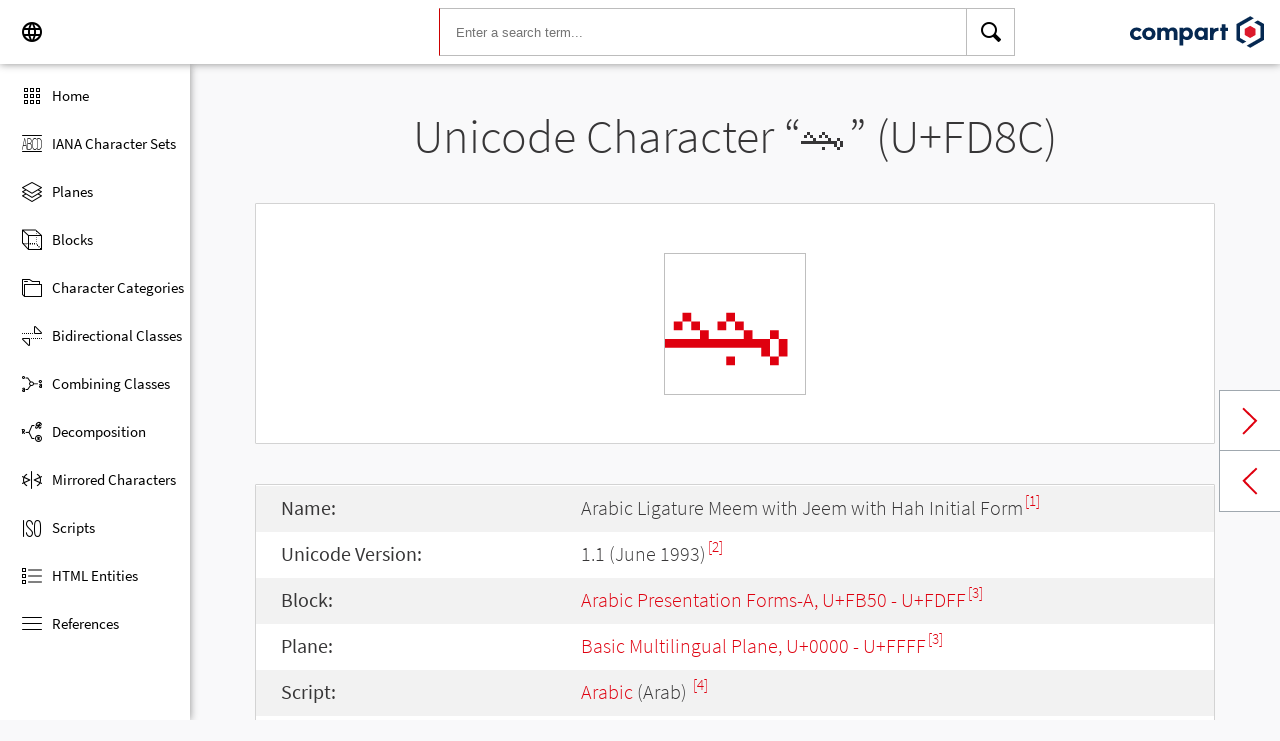

--- FILE ---
content_type: text/html; charset=UTF-8
request_url: https://www.compart.com/en/unicode/U+FD8C
body_size: 11531
content:
<!DOCTYPE html><html lang="en" xml:space="default" xmlns:xsl="http://www.w3.org/1999/XSL/Transform" xmlns:xi="http://www.w3.org/2001/XInclude" xmlns="http://www.w3.org/1999/xhtml" xmlns:dff="http://www.compart.com/ns/dff" xmlns:cp="http://www.compart.com/ns/mffauxiliary/xpp"><head><meta charset="utf-8"><meta content="U+FD8C is the unicode hex value of the character Arabic Ligature Meem with Jeem with Hah Initial Form. Char U+FD8C, Encodings, HTML Entitys:&amp;#64908;,&amp;#xFD8C;, UTF-8 (hex), UTF-16 (hex), UTF-32 (hex)" name="description"><meta content="U+FD8C is the unicode hex value of the character Arabic Ligature Meem with Jeem with Hah Initial Form. Char U+FD8C, Encodings, HTML Entitys:&amp;#64908;,&amp;#xFD8C;, UTF-8 (hex), UTF-16 (hex), UTF-32 (hex)" name="description-unicode"><meta content="Find all Unicode Characters from Hieroglyphs to Dingbats – Unicode Compart" property="og:title"><meta content="U+FD8C is the unicode hex value of the character Arabic Ligature Meem with Jeem with Hah Initial Form. Char U+FD8C, Encodings, HTML Entitys:&amp;#64908;,&amp;#xFD8C;, UTF-8 (hex), UTF-16 (hex), UTF-32 (hex)" property="og:description"><meta content="U+FD8C is the unicode hex value of the character Arabic Ligature Meem with Jeem with Hah Initial Form. Char U+FD8C, Encodings, HTML Entitys:&amp;#64908;,&amp;#xFD8C;, UTF-8 (hex), UTF-16 (hex), UTF-32 (hex)" property="og:description-unicode"><meta content="Find all Unicode Characters from Hieroglyphs to Dingbats – Unicode Compart" name="twitter:title"><meta content="U+FD8C is the unicode hex value of the character Arabic Ligature Meem with Jeem with Hah Initial Form. Char U+FD8C, Encodings, HTML Entitys:&amp;#64908;,&amp;#xFD8C;, UTF-8 (hex), UTF-16 (hex), UTF-32 (hex)" name="twitter:description-unicode"><meta property="og:site_name" content="https://www.compart.com/en/unicode/U+FD8C"><meta property="og:url" content="https://www.compart.com/en/unicode/U+FD8C"><link rel="alternate" hreflang="x-default" href="https://www.compart.com/en/unicode/U+FD8C"><link rel="alternate" hreflang="en" href="https://www.compart.com/en/unicode/U+FD8C"><link rel="alternate" hreflang="fr" href="https://www.compart.com/fr/unicode/U+FD8C"><link rel="alternate" hreflang="de" href="https://www.compart.com/de/unicode/U+FD8C"><meta name="viewport" content="width=device-width,initial-scale=1"><link rel="manifest" href="/en/unicode/lib/manifest-en.json"><meta http-equiv="X-UA-Compatible" content="IE=edge"><meta itemprop="name" content="Unicode"><meta name="application-name" content="Unicode"><meta name="apple-mobile-web-app-title" content="Unicode"><meta name="mobile-web-app-capable" content="yes"><meta property="og:title" content="Unicode"><meta name="msapplication-TileColor" content="#da532c"><meta name="theme-color" content="#f9f9fa"><meta name="author" content="Compart AG"><meta property="og:image" content="/en/unicode/images/icon/icon-compart.svg"><meta name="twitter:image" content="#"><meta name="msapplication-TileImage" content="/en/unicode/images/icon/icon-compart.svg"><link rel="apple-touch-icon" href="/en/unicode/images/icon/icon-compart.svg"><link rel="shortcut icon" href="/en/unicode/images/icon/icon-compart.svg"><link rel="shortcut icon" type="image/svg" href="/en/unicode/images/icon/icon-compart.svg" sizes="32x32"><link rel="shortcut icon" type="image/svg" href="/en/unicode/images/icon/icon-compart.svg" sizes="96x96"><link rel="shortcut icon" href="/en/unicode/images/icon/favicon.ico" type="image/x-icon"><script>"serviceWorker"in navigator&&navigator.serviceWorker.register("/en/unicode/service-worker.js")</script><style>abbr,address,article,aside,audio,b,blockquote,body,canvas,caption,cite,code,dd,del,details,dfn,div,dl,dt,em,fieldset,figcaption,figure,footer,form,h1,h2,h3,h4,h5,h6,header,html,i,iframe,img,ins,kbd,label,legend,li,mark,menu,nav,object,ol,p,pre,q,samp,section,small,span,strong,sub,summary,sup,table,tbody,td,tfoot,th,thead,time,tr,ul,var,video{margin:0;padding:0;border:0;outline:0;font-size:100%;vertical-align:baseline;background:0 0}body{margin:0;line-height:1.7;font-size:18px;font-family:'Source Sans Pro',Roboto,"San Francisco","Segoe UI",sans-serif;color:#373637;font-weight:300;background-color:#f9f9fa;transition:opacity .2s;height:calc(100% - var(--header-height) + 3px)}.h1,h1{font-size:30px;padding:.9em 0 0 0;margin-bottom:1em;text-align:center;font-weight:300;line-height:1.2}.h2,h2{font-size:20px;margin:1em 0 .4em;line-height:1.3em;font-weight:200}</style><link rel="stylesheet" href="/en/unicode/style/unicode.css"><link rel="stylesheet" href="/en/unicode/style/compart-icon-font.css" media="none" onload='"all"!=media&&(media="all")'><noscript><link rel="stylesheet" href="/en/unicode/style/compart-icon-font.css"></noscript><script async="true" src="/en/unicode/lib/charRelations.js"></script><title xml:space="preserve">“ﶌ” U+FD8C Arabic Ligature Meem with Jeem with Hah Initial Form Unicode Character</title></head><body><style>.disabled{pointer-events:none;cursor:default}</style><script async="true" src="/en/unicode/lib/navbar.js"></script><style>html{--sidenav-width:190px;--sidenav-display:none;--header-height:64px}.header{height:64px;height:var(--header-height);width:100%;background-color:#fff;-webkit-box-shadow:0 0 8px 0 rgba(140,140,140,1);-moz-box-shadow:0 0 8px 0 rgba(140,140,140,1);box-shadow:0 0 8px 0 rgba(140,140,140,1);transition:all .3s cubic-bezier(.25,.8,.25,1);display:flex;justify-content:space-between;position:fixed;top:0;z-index:100}.header .item{width:104px;display:flex}.header .navicon .menu{margin-left:8px;position:relative;left:0;display:none}#head-langpicker{margin-left:8px}.header .mobile-search-button button,.header .navicon button{margin-top:8px;outline:0;text-decoration:none;background-color:#fff;cursor:pointer;border:0;width:48px;width:calc(var(--header-height) - 16px);height:48px;height:calc(var(--header-height) - 16px)}.header .mobile-search-button button{position:absolute;right:8px}.header .navicon button:hover{background-color:#eee}.header .navicon button:active{background-color:#e0e0e0}.header .icons{font-size:24px}.header .search{width:45%;margin:8px;margin-right:0;margin-left:var(--sidenav-width)}.header .search form{height:100%;width:100%}.header .search form input{border:1px solid #bcbcbc;border-right:1px solid var(--search-hover);border-left:1px solid #c00;height:100%;width:calc(100% - 48px);width:calc(100% - var(--header-height) + 16px);padding-left:16px;--search-hover:#BCBCBC}.header .search form input:focus{outline:0;border:1px solid #0399f7}.header .search button{outline:0;height:100%;width:48px;width:calc(var(--header-height) - 16px);float:right;text-align:center;text-decoration:none;background-color:#fff;border:1px solid #bcbcbc;border-left:0}.header .search button:hover{cursor:pointer;border:1px solid #0399f7;--search-hover:#0399F7;border-left:0}.header .search button:hover+input{border-right:1px solid #0399f7}.header .search i{display:inline}.header .logo{margin:8px;display:flex;justify-content:flex-end}.header .logo img{padding:8px;padding:calc(var(--header-height)/ 2 - 24px);max-height:32px}.header .mobile-search-button{display:none}.sidenav{height:calc(100% - 64px);height:calc(100% - var(--header-height));width:var(--sidenav-width);display:block;position:fixed;z-index:99;top:0;left:0;background-color:#fff;overflow-x:hidden;margin-top:64px;margin-top:var(--header-height);-webkit-box-shadow:0 0 8px 0 rgba(140,140,140,1);-moz-box-shadow:0 0 8px 0 rgba(140,140,140,1);box-shadow:0 0 8px 0 rgba(140,140,140,1)}.sidenav.invisible{display:block}.sidenav ul{list-style-type:none;padding-top:8px}.sidenav .navi-list{min-height:calc(100% - 64px)}.sidenav li{display:block;height:48px;text-decoration:none;width:100%;display:flex;align-items:center;font-size:15px;font-weight:400;margin:0}.sidenav li a{width:100%;height:100%;color:#000;display:flex;align-items:center;line-height:1.1}.sidenav li a.current-item{border-left:4px solid #0399f7}.sidenav li a.current-item i{margin-left:16px;margin-left:calc(var(--header-height)/ 2 - 16px)}.sidenav li a:hover{color:#0399f7}.sidenav li:hover{background-color:#eee;cursor:pointer}.sidenav li a i{margin-left:20px;margin-left:calc(var(--header-height)/ 2 - 12px);margin-right:8px;width:24px;height:24px;font-size:24px}#app-install{display:none}.sidenav .navi-install-app{width:100%}.langpicker-wrapper{min-width:200px;background-color:#f9f9fa;position:fixed;z-index:200;left:0;top:0;width:100%;height:100%;overflow:auto;background-color:#000;background-color:rgba(0,0,0,.4)}.langpicker{position:relative;background-color:#fefefe;margin:15% auto;border:1px solid #888;width:200px}.langpicker ul{width:100%;margin-top:16px;margin-bottom:16px}.langpicker li a{cursor:pointer;width:calc(100% - 16px);display:block;padding-left:16px}.langpicker li a:hover{background-color:#eee}.langpicker .close{position:absolute;top:0;right:16px;color:#aaa;float:right;font-size:28px;font-weight:700}.langpicker .close:focus,.langpicker .close:hover{color:#000;text-decoration:none;cursor:pointer}.body{margin-left:190px;margin-left:var(--sidenav-width);margin-top:64px;margin-top:var(--header-height)}.nav-dark{position:fixed;display:none;width:100%;width:calc(var(--sidenav-width) * 100);max-width:100%;height:100%;background:rgba(0,0,0,.3);background:#00000030;z-index:49}@media screen and (max-width:1200px){.body{margin-left:0}#head-langpicker{margin-left:0}.header .navicon .menu{display:block}.sidenav.invisible{display:none}.header .search{margin-left:0}.nav-dark{display:block}.nav-dark.invisible{display:none}}@media screen and (max-width:768px){html{--header-height:56px}}@media screen and (max-width:480px){html{--sidenav-width:100%}.body{margin-left:0}.header .navicon{width:90px}.header.mobile-search-visible .navicon{width:54px}.header .search{display:none}.header .mobile-search-button{display:block;position:relative;width:90px}.header.mobile-search-visible .mobile-search-button{width:54px}.header .logo{width:60%;justify-content:center}.sidenav li{font-size:20px}#head-langpicker.mobile-search-visible,#head-logo.mobile-search-visible{display:none}#head-search.mobile-search-visible{display:block;flex-grow:1}#head-search-button-icon.mobile-search-visible:before{content:"\e92b"}#head-search-button-icon.mobile-search-visible{font-size:30px}}</style><header class="header" id="header"><div class="item navicon"><button onclick="toggleNavbar()" aria-label="Menu" class="menu" id="head-menu"><i class="wui-icon-menu icons"></i></button><button onclick="toggleLangpicker()" aria-label="Language" id="head-langpicker"><i class="wui-icon-application-ui-language icons"></i></button></div><div class="item search" id="head-search"><form method="get" accept-charset="UTF8" data-language="de" action="/en/unicode/search"><button type="submit" aria-label="Search"><i class="wui-icon-search icons"></i></button><input type="search" autocomplete="off" class="text input-search-keywords" name="q" placeholder="Enter a search term..." value=""></form></div><div class="item logo" id="head-logo"><a href="https://www.compart.com/en/unicode" id="head-logo-href"><img src="/en/unicode/images/icon/compart-text-logo.svg" alt="Compart Logo" itemprop="thumbnail"></a></div><div class="item mobile-search-button"><button onclick="toggleMobileSearch(!0)" aria-label="Search"><i class="wui-icon-search icons" id="head-search-button-icon"></i></button></div></header><div class="sidenav invisible" id="sidenav"><ul class="navi-list"><li><a href="/en/unicode/" id="navi-main"><i class="wui-icon-unicode-overview"></i><span>Home</span></a></li><li><a href="/en/unicode/charsets" id="navi-charsets"><i class="wui-icon-unicode-character-sets"></i><span>IANA Character Sets</span></a></li><li><a href="/en/unicode/plane" id="navi-plane"><i class="wui-icon-unicode-planes"></i><span>Planes</span></a></li><li><a href="/en/unicode/block" id="navi-block"><i class="wui-icon-unicode-blocks"></i><span>Blocks</span></a></li><li><a href="/en/unicode/category" id="navi-category"><i class="wui-icon-unicode-character-categories"></i><span>Character Categories</span></a></li><li><a href="/en/unicode/bidiclass" id="navi-bidiclass"><i class="wui-icon-unicode-bidirectional-classes"></i><span>Bidirectional Classes</span></a></li><li><a href="/en/unicode/combining" id="navi-combining"><i class="wui-icon-unicode-combining-classes"></i><span>Combining Classes</span></a></li><li><a href="/en/unicode/decomposition" id="navi-decomposition"><i class="wui-icon-unicode-decomposition-mappings"></i><span>Decomposition</span></a></li><li><a href="/en/unicode/mirrored" id="navi-mirrored"><i class="wui-icon-unicode-mirrored-characters"></i><span>Mirrored Characters</span></a></li><li><a href="/en/unicode/scripts" id="navi-scripts"><i class="wui-icon-unicode-scripts"></i><span>Scripts</span></a></li><li><a href="/en/unicode/html" id="navi-html"><i class="wui-icon-unicode-html-entities"></i><span>HTML Entities</span></a></li><li><a href="/en/unicode/references" id="navi-references"><i class="wui-icon-unicode-reference-list"></i><span>References</span></a></li></ul><ul class="navi-install-app" id="app-install"><li><a onclick="installApp()"><i class="wui-icon-download"></i><span> Install App</span></a></li></ul></div><div class="nav-dark invisible" id="nav-dark" onclick="toggleNavbar()"></div><div class="langpicker-wrapper" id="langpicker-wrapper" onclick="toggleLangpicker()" style="display:none"><div class="langpicker" id="langpicker"><span class="close" onclick="toggleLangpicker()">×</span><ul><li><a onclick='navigateLang("de")'>Deutsch</a></li><li><a onclick='navigateLang("en")'>English</a></li><li><a onclick='navigateLang("fr")'>Français</a></li></ul></div></div><div class="body"><div class="w1024"><div class="change-page next-page"><a data-keep-scroll="true" href="/en/unicode/U+FD8D" onclick="charNext()">Next char</a></div><div class="change-page prev-page"><a data-keep-scroll="true" href="/en/unicode/U+FD8B" onclick="charPrev()">Previous char</a></div><h1 class="navigable-headline" id="gen-h1-1-00000001">Unicode Character “<span class="code char">ﶌ</span>” (U+FD8C)</h1><div class="letter card"><span class="box">ﶌ</span></div><div class="card"><div class="list-box" data-keep-scroll=""><table class="data-table"><tbody><tr><td class="label first-column">Name:</td><td class="second-column">Arabic Ligature Meem with Jeem with Hah Initial Form<sup><a href="#UNC_DB">[1]</a></sup></td></tr><tr><td class="label first-column">Unicode Version:</td><td class="second-column">1.1 (June 1993)<sup><a href="#UNC_VERSION">[2]</a></sup></td></tr><tr><td class="label first-column">Block:</td><td class="second-column"><a href="/en/unicode/block/U+FB50">Arabic Presentation Forms-A, U+FB50 - U+FDFF</a><sup><a href="#UNC_BLOCKS">[3]</a></sup></td></tr><tr><td class="label first-column">Plane:</td><td class="second-column"><a href="/en/unicode/plane/U+0000">Basic Multilingual Plane, U+0000 - U+FFFF</a><sup><a href="#UNC_BLOCKS">[3]</a></sup></td></tr><tr><td class="label first-column">Script:</td><td class="second-column"><a href="/en/unicode/scripts/Arab">Arabic</a> (Arab) <sup><a href="#UNC_SCRIPTS">[4]</a></sup></td></tr><tr><td class="label first-column">Category:</td><td class="second-column"><a href="/en/unicode/category/Lo">Other Letter</a> (Lo) <sup><a href="#UNC_DB">[1]</a></sup></td></tr><tr><td class="label first-column">Bidirectional Class:</td><td class="second-column"><a href="/en/unicode/bidiclass/AL">Arabic Letter</a> (AL) <sup><a href="#UNC_DB">[1]</a></sup></td></tr><tr><td class="label first-column">Combining Class:</td><td class="second-column"><a href="/en/unicode/combining/0">Not Reordered</a> (0) <sup><a href="#UNC_DB">[1]</a></sup></td></tr><tr><td class="label first-column">Character is Mirrored:</td><td class="second-column">No <sup><a href="#UNC_DB">[1]</a></sup></td></tr><tr><td class="label first-column">HTML Entity:</td><td class="second-column"><ul><li><code>&amp;#64908;</code></li><li><code>&amp;#xFD8C;</code></li></ul></td></tr><tr><td class="label first-column">UTF-8 Encoding:</td><td class="second-column"><code>0xEF 0xB6 0x8C</code></td></tr><tr><td class="label first-column">UTF-16 Encoding:</td><td class="second-column"><code>0xFD8C</code></td></tr><tr><td class="label first-column">UTF-32 Encoding:</td><td class="second-column"><code>0x0000FD8C</code></td></tr><tr><td class="label first-column">Decomposition:</td><td class="second-column"><a href="U+0645">م (U+0645)</a> - <a href="U+062C">ج (U+062C)</a> - <a href="U+062D">ح (U+062D)</a><sup><a href="#UNC_DB">[1]</a></sup></td></tr></tbody></table></div></div><h2 class="relative" id="gen-h2-2-00000002">Based on "<span class="code char">ح</span>" (U+062D) <span class="toggle-grid-list"><button class="button-display-grid active tooltip" aria-label="Display as Grid" onclick="displayGrid()"><i class="wui-icon-unicode-overview"></i><span class="tooltiptext"> Grid</span></button><button class="button-display-table tooltip" aria-label="Display as List" onclick="displayTable()"><i class="wui-icon-view-table"></i><span class="tooltiptext"> List</span></button></span></h2><div class="list-grid-frame"><div class="list-grid list-grid-relations"><div class="table-head"><div class="text-long-column table-cell">Unicode</div><div class="numeric-cell table-cell">Character</div><div class="table-cell">Name</div></div><a href="/en/unicode/U+FC01" class="content-item card" style="display:none"><p class="uid">U+FC01</p><p class="text">ﰁ</p><div class="name"><p>Arabic Ligature Yeh with Hamza Above with Hah Isolated Form</p></div></a><a href="/en/unicode/U+FC06" class="content-item card" style="display:none"><p class="uid">U+FC06</p><p class="text">ﰆ</p><div class="name"><p>Arabic Ligature Beh with Hah Isolated Form</p></div></a><a href="/en/unicode/U+FC0C" class="content-item card" style="display:none"><p class="uid">U+FC0C</p><p class="text">ﰌ</p><div class="name"><p>Arabic Ligature Teh with Hah Isolated Form</p></div></a><a href="/en/unicode/U+FC15" class="content-item card" style="display:none"><p class="uid">U+FC15</p><p class="text">ﰕ</p><div class="name"><p>Arabic Ligature Jeem with Hah Isolated Form</p></div></a><a href="/en/unicode/U+FC17" class="content-item card" style="display:none"><p class="uid">U+FC17</p><p class="text">ﰗ</p><div class="name"><p>Arabic Ligature Hah with Jeem Isolated Form</p></div></a><a href="/en/unicode/U+FC18" class="content-item card" style="display:none"><p class="uid">U+FC18</p><p class="text">ﰘ</p><div class="name"><p>Arabic Ligature Hah with Meem Isolated Form</p></div></a><a href="/en/unicode/U+FC1A" class="content-item card" style="display:none"><p class="uid">U+FC1A</p><p class="text">ﰚ</p><div class="name"><p>Arabic Ligature Khah with Hah Isolated Form</p></div></a><a href="/en/unicode/U+FC1D" class="content-item card" style="display:none"><p class="uid">U+FC1D</p><p class="text">ﰝ</p><div class="name"><p>Arabic Ligature Seen with Hah Isolated Form</p></div></a><a href="/en/unicode/U+FC20" class="content-item card" style="display:none"><p class="uid">U+FC20</p><p class="text">ﰠ</p><div class="name"><p>Arabic Ligature Sad with Hah Isolated Form</p></div></a><a href="/en/unicode/U+FC23" class="content-item card" style="display:none"><p class="uid">U+FC23</p><p class="text">ﰣ</p><div class="name"><p>Arabic Ligature Dad with Hah Isolated Form</p></div></a><a href="/en/unicode/U+FC26" class="content-item card" style="display:none"><p class="uid">U+FC26</p><p class="text">ﰦ</p><div class="name"><p>Arabic Ligature Tah with Hah Isolated Form</p></div></a><a href="/en/unicode/U+FC2E" class="content-item card" style="display:none"><p class="uid">U+FC2E</p><p class="text">ﰮ</p><div class="name"><p>Arabic Ligature Feh with Hah Isolated Form</p></div></a><a href="/en/unicode/U+FC33" class="content-item card" style="display:none"><p class="uid">U+FC33</p><p class="text">ﰳ</p><div class="name"><p>Arabic Ligature Qaf with Hah Isolated Form</p></div></a><a href="/en/unicode/U+FC39" class="content-item card" style="display:none"><p class="uid">U+FC39</p><p class="text">ﰹ</p><div class="name"><p>Arabic Ligature Kaf with Hah Isolated Form</p></div></a><a href="/en/unicode/U+FC40" class="content-item card" style="display:none"><p class="uid">U+FC40</p><p class="text">ﱀ</p><div class="name"><p>Arabic Ligature Lam with Hah Isolated Form</p></div></a><a href="/en/unicode/U+FC46" class="content-item card" style="display:none"><p class="uid">U+FC46</p><p class="text">ﱆ</p><div class="name"><p>Arabic Ligature Meem with Hah Isolated Form</p></div></a><a href="/en/unicode/U+FC4C" class="content-item card" style="display:none"><p class="uid">U+FC4C</p><p class="text">ﱌ</p><div class="name"><p>Arabic Ligature Noon with Hah Isolated Form</p></div></a><a href="/en/unicode/U+FC56" class="content-item card" style="display:none"><p class="uid">U+FC56</p><p class="text">ﱖ</p><div class="name"><p>Arabic Ligature Yeh with Hah Isolated Form</p></div></a><a href="/en/unicode/U+FC98" class="content-item card" style="display:none"><p class="uid">U+FC98</p><p class="text">ﲘ</p><div class="name"><p>Arabic Ligature Yeh with Hamza Above with Hah Initial Form</p></div></a><a href="/en/unicode/U+FC9D" class="content-item card" style="display:none"><p class="uid">U+FC9D</p><p class="text">ﲝ</p><div class="name"><p>Arabic Ligature Beh with Hah Initial Form</p></div></a><a href="/en/unicode/U+FCA2" class="content-item card" style="display:none"><p class="uid">U+FCA2</p><p class="text">ﲢ</p><div class="name"><p>Arabic Ligature Teh with Hah Initial Form</p></div></a><a href="/en/unicode/U+FCA7" class="content-item card" style="display:none"><p class="uid">U+FCA7</p><p class="text">ﲧ</p><div class="name"><p>Arabic Ligature Jeem with Hah Initial Form</p></div></a><a href="/en/unicode/U+FCA9" class="content-item card" style="display:none"><p class="uid">U+FCA9</p><p class="text">ﲩ</p><div class="name"><p>Arabic Ligature Hah with Jeem Initial Form</p></div></a><a href="/en/unicode/U+FCAA" class="content-item card" style="display:none"><p class="uid">U+FCAA</p><p class="text">ﲪ</p><div class="name"><p>Arabic Ligature Hah with Meem Initial Form</p></div></a><a href="/en/unicode/U+FCAE" class="content-item card" style="display:none"><p class="uid">U+FCAE</p><p class="text">ﲮ</p><div class="name"><p>Arabic Ligature Seen with Hah Initial Form</p></div></a><a href="/en/unicode/U+FCB1" class="content-item card" style="display:none"><p class="uid">U+FCB1</p><p class="text">ﲱ</p><div class="name"><p>Arabic Ligature Sad with Hah Initial Form</p></div></a><a href="/en/unicode/U+FCB5" class="content-item card" style="display:none"><p class="uid">U+FCB5</p><p class="text">ﲵ</p><div class="name"><p>Arabic Ligature Dad with Hah Initial Form</p></div></a><a href="/en/unicode/U+FCB8" class="content-item card" style="display:none"><p class="uid">U+FCB8</p><p class="text">ﲸ</p><div class="name"><p>Arabic Ligature Tah with Hah Initial Form</p></div></a><a href="/en/unicode/U+FCBF" class="content-item card" style="display:none"><p class="uid">U+FCBF</p><p class="text">ﲿ</p><div class="name"><p>Arabic Ligature Feh with Hah Initial Form</p></div></a><a href="/en/unicode/U+FCC2" class="content-item card" style="display:none"><p class="uid">U+FCC2</p><p class="text">ﳂ</p><div class="name"><p>Arabic Ligature Qaf with Hah Initial Form</p></div></a><a href="/en/unicode/U+FCC5" class="content-item card" style="display:none"><p class="uid">U+FCC5</p><p class="text">ﳅ</p><div class="name"><p>Arabic Ligature Kaf with Hah Initial Form</p></div></a><a href="/en/unicode/U+FCCA" class="content-item card" style="display:none"><p class="uid">U+FCCA</p><p class="text">ﳊ</p><div class="name"><p>Arabic Ligature Lam with Hah Initial Form</p></div></a><a href="/en/unicode/U+FCCF" class="content-item card" style="display:none"><p class="uid">U+FCCF</p><p class="text">ﳏ</p><div class="name"><p>Arabic Ligature Meem with Hah Initial Form</p></div></a><a href="/en/unicode/U+FCD3" class="content-item card" style="display:none"><p class="uid">U+FCD3</p><p class="text">ﳓ</p><div class="name"><p>Arabic Ligature Noon with Hah Initial Form</p></div></a><a href="/en/unicode/U+FCDB" class="content-item card" style="display:none"><p class="uid">U+FCDB</p><p class="text">ﳛ</p><div class="name"><p>Arabic Ligature Yeh with Hah Initial Form</p></div></a><a href="/en/unicode/U+FCFF" class="content-item card" style="display:none"><p class="uid">U+FCFF</p><p class="text">ﳿ</p><div class="name"><p>Arabic Ligature Hah with Alef Maksura Isolated Form</p></div></a><a href="/en/unicode/U+FD00" class="content-item card" style="display:none"><p class="uid">U+FD00</p><p class="text">ﴀ</p><div class="name"><p>Arabic Ligature Hah with Yeh Isolated Form</p></div></a><a href="/en/unicode/U+FD0A" class="content-item card" style="display:none"><p class="uid">U+FD0A</p><p class="text">ﴊ</p><div class="name"><p>Arabic Ligature Sheen with Hah Isolated Form</p></div></a><a href="/en/unicode/U+FD1B" class="content-item card" style="display:none"><p class="uid">U+FD1B</p><p class="text">ﴛ</p><div class="name"><p>Arabic Ligature Hah with Alef Maksura Final Form</p></div></a><a href="/en/unicode/U+FD1C" class="content-item card" style="display:none"><p class="uid">U+FD1C</p><p class="text">ﴜ</p><div class="name"><p>Arabic Ligature Hah with Yeh Final Form</p></div></a><a href="/en/unicode/U+FD26" class="content-item card" style="display:none"><p class="uid">U+FD26</p><p class="text">ﴦ</p><div class="name"><p>Arabic Ligature Sheen with Hah Final Form</p></div></a><a href="/en/unicode/U+FD2E" class="content-item card" style="display:none"><p class="uid">U+FD2E</p><p class="text">ﴮ</p><div class="name"><p>Arabic Ligature Sheen with Hah Initial Form</p></div></a><a href="/en/unicode/U+FD35" class="content-item card" style="display:none"><p class="uid">U+FD35</p><p class="text">ﴵ</p><div class="name"><p>Arabic Ligature Seen with Hah Medial Form</p></div></a><a href="/en/unicode/U+FD38" class="content-item card" style="display:none"><p class="uid">U+FD38</p><p class="text">ﴸ</p><div class="name"><p>Arabic Ligature Sheen with Hah Medial Form</p></div></a><a href="/en/unicode/U+FD51" class="content-item card" style="display:none"><p class="uid">U+FD51</p><p class="text">ﵑ</p><div class="name"><p>Arabic Ligature Teh with Hah with Jeem Final Form</p></div></a><a href="/en/unicode/U+FD52" class="content-item card" style="display:none"><p class="uid">U+FD52</p><p class="text">ﵒ</p><div class="name"><p>Arabic Ligature Teh with Hah with Jeem Initial Form</p></div></a><a href="/en/unicode/U+FD53" class="content-item card" style="display:none"><p class="uid">U+FD53</p><p class="text">ﵓ</p><div class="name"><p>Arabic Ligature Teh with Hah with Meem Initial Form</p></div></a><a href="/en/unicode/U+FD56" class="content-item card" style="display:none"><p class="uid">U+FD56</p><p class="text">ﵖ</p><div class="name"><p>Arabic Ligature Teh with Meem with Hah Initial Form</p></div></a><a href="/en/unicode/U+FD58" class="content-item card" style="display:none"><p class="uid">U+FD58</p><p class="text">ﵘ</p><div class="name"><p>Arabic Ligature Jeem with Meem with Hah Final Form</p></div></a><a href="/en/unicode/U+FD59" class="content-item card" style="display:none"><p class="uid">U+FD59</p><p class="text">ﵙ</p><div class="name"><p>Arabic Ligature Jeem with Meem with Hah Initial Form</p></div></a><a href="/en/unicode/U+FD5A" class="content-item card" style="display:none"><p class="uid">U+FD5A</p><p class="text">ﵚ</p><div class="name"><p>Arabic Ligature Hah with Meem with Yeh Final Form</p></div></a><a href="/en/unicode/U+FD5B" class="content-item card" style="display:none"><p class="uid">U+FD5B</p><p class="text">ﵛ</p><div class="name"><p>Arabic Ligature Hah with Meem with Alef Maksura Final Form</p></div></a><a href="/en/unicode/U+FD5C" class="content-item card" style="display:none"><p class="uid">U+FD5C</p><p class="text">ﵜ</p><div class="name"><p>Arabic Ligature Seen with Hah with Jeem Initial Form</p></div></a><a href="/en/unicode/U+FD5D" class="content-item card" style="display:none"><p class="uid">U+FD5D</p><p class="text">ﵝ</p><div class="name"><p>Arabic Ligature Seen with Jeem with Hah Initial Form</p></div></a><a href="/en/unicode/U+FD5F" class="content-item card" style="display:none"><p class="uid">U+FD5F</p><p class="text">ﵟ</p><div class="name"><p>Arabic Ligature Seen with Meem with Hah Final Form</p></div></a><a href="/en/unicode/U+FD60" class="content-item card" style="display:none"><p class="uid">U+FD60</p><p class="text">ﵠ</p><div class="name"><p>Arabic Ligature Seen with Meem with Hah Initial Form</p></div></a><a href="/en/unicode/U+FD64" class="content-item card" style="display:none"><p class="uid">U+FD64</p><p class="text">ﵤ</p><div class="name"><p>Arabic Ligature Sad with Hah with Hah Final Form</p></div></a><a href="/en/unicode/U+FD64" class="content-item card" style="display:none"><p class="uid">U+FD64</p><p class="text">ﵤ</p><div class="name"><p>Arabic Ligature Sad with Hah with Hah Final Form</p></div></a><a href="/en/unicode/U+FD65" class="content-item card" style="display:none"><p class="uid">U+FD65</p><p class="text">ﵥ</p><div class="name"><p>Arabic Ligature Sad with Hah with Hah Initial Form</p></div></a><a href="/en/unicode/U+FD65" class="content-item card" style="display:none"><p class="uid">U+FD65</p><p class="text">ﵥ</p><div class="name"><p>Arabic Ligature Sad with Hah with Hah Initial Form</p></div></a><a href="/en/unicode/U+FD67" class="content-item card" style="display:none"><p class="uid">U+FD67</p><p class="text">ﵧ</p><div class="name"><p>Arabic Ligature Sheen with Hah with Meem Final Form</p></div></a><a href="/en/unicode/U+FD68" class="content-item card" style="display:none"><p class="uid">U+FD68</p><p class="text">ﵨ</p><div class="name"><p>Arabic Ligature Sheen with Hah with Meem Initial Form</p></div></a><a href="/en/unicode/U+FD6E" class="content-item card" style="display:none"><p class="uid">U+FD6E</p><p class="text">ﵮ</p><div class="name"><p>Arabic Ligature Dad with Hah with Alef Maksura Final Form</p></div></a><a href="/en/unicode/U+FD71" class="content-item card" style="display:none"><p class="uid">U+FD71</p><p class="text">ﵱ</p><div class="name"><p>Arabic Ligature Tah with Meem with Hah Final Form</p></div></a><a href="/en/unicode/U+FD72" class="content-item card" style="display:none"><p class="uid">U+FD72</p><p class="text">ﵲ</p><div class="name"><p>Arabic Ligature Tah with Meem with Hah Initial Form</p></div></a><a href="/en/unicode/U+FD7E" class="content-item card" style="display:none"><p class="uid">U+FD7E</p><p class="text">ﵾ</p><div class="name"><p>Arabic Ligature Qaf with Meem with Hah Final Form</p></div></a><a href="/en/unicode/U+FD80" class="content-item card" style="display:none"><p class="uid">U+FD80</p><p class="text">ﶀ</p><div class="name"><p>Arabic Ligature Lam with Hah with Meem Final Form</p></div></a><a href="/en/unicode/U+FD81" class="content-item card" style="display:none"><p class="uid">U+FD81</p><p class="text">ﶁ</p><div class="name"><p>Arabic Ligature Lam with Hah with Yeh Final Form</p></div></a><a href="/en/unicode/U+FD82" class="content-item card" style="display:none"><p class="uid">U+FD82</p><p class="text">ﶂ</p><div class="name"><p>Arabic Ligature Lam with Hah with Alef Maksura Final Form</p></div></a><a href="/en/unicode/U+FD87" class="content-item card" style="display:none"><p class="uid">U+FD87</p><p class="text">ﶇ</p><div class="name"><p>Arabic Ligature Lam with Meem with Hah Final Form</p></div></a><a href="/en/unicode/U+FD88" class="content-item card" style="display:none"><p class="uid">U+FD88</p><p class="text">ﶈ</p><div class="name"><p>Arabic Ligature Lam with Meem with Hah Initial Form</p></div></a><a href="/en/unicode/U+FD89" class="content-item card" style="display:none"><p class="uid">U+FD89</p><p class="text">ﶉ</p><div class="name"><p>Arabic Ligature Meem with Hah with Jeem Initial Form</p></div></a><a href="/en/unicode/U+FD8A" class="content-item card" style="display:none"><p class="uid">U+FD8A</p><p class="text">ﶊ</p><div class="name"><p>Arabic Ligature Meem with Hah with Meem Initial Form</p></div></a><a href="/en/unicode/U+FD8B" class="content-item card" style="display:none"><p class="uid">U+FD8B</p><p class="text">ﶋ</p><div class="name"><p>Arabic Ligature Meem with Hah with Yeh Final Form</p></div></a><a href="/en/unicode/U+FD8C" class="content-item card" style="display:none"><p class="uid">U+FD8C</p><p class="text">ﶌ</p><div class="name"><p>Arabic Ligature Meem with Jeem with Hah Initial Form</p></div></a><a href="/en/unicode/U+FD95" class="content-item card" style="display:none"><p class="uid">U+FD95</p><p class="text">ﶕ</p><div class="name"><p>Arabic Ligature Noon with Hah with Meem Initial Form</p></div></a><a href="/en/unicode/U+FD96" class="content-item card" style="display:none"><p class="uid">U+FD96</p><p class="text">ﶖ</p><div class="name"><p>Arabic Ligature Noon with Hah with Alef Maksura Final Form</p></div></a><a href="/en/unicode/U+FDA6" class="content-item card" style="display:none"><p class="uid">U+FDA6</p><p class="text">ﶦ</p><div class="name"><p>Arabic Ligature Jeem with Hah with Alef Maksura Final Form</p></div></a><a href="/en/unicode/U+FDA9" class="content-item card" style="display:none"><p class="uid">U+FDA9</p><p class="text">ﶩ</p><div class="name"><p>Arabic Ligature Sad with Hah with Yeh Final Form</p></div></a><a href="/en/unicode/U+FDAA" class="content-item card" style="display:none"><p class="uid">U+FDAA</p><p class="text">ﶪ</p><div class="name"><p>Arabic Ligature Sheen with Hah with Yeh Final Form</p></div></a><a href="/en/unicode/U+FDAB" class="content-item card" style="display:none"><p class="uid">U+FDAB</p><p class="text">ﶫ</p><div class="name"><p>Arabic Ligature Dad with Hah with Yeh Final Form</p></div></a><a href="/en/unicode/U+FDAE" class="content-item card" style="display:none"><p class="uid">U+FDAE</p><p class="text">ﶮ</p><div class="name"><p>Arabic Ligature Yeh with Hah with Yeh Final Form</p></div></a><a href="/en/unicode/U+FDB3" class="content-item card" style="display:none"><p class="uid">U+FDB3</p><p class="text">ﶳ</p><div class="name"><p>Arabic Ligature Noon with Hah with Yeh Final Form</p></div></a><a href="/en/unicode/U+FDB4" class="content-item card" style="display:none"><p class="uid">U+FDB4</p><p class="text">ﶴ</p><div class="name"><p>Arabic Ligature Qaf with Meem with Hah Initial Form</p></div></a><a href="/en/unicode/U+FDB5" class="content-item card" style="display:none"><p class="uid">U+FDB5</p><p class="text">ﶵ</p><div class="name"><p>Arabic Ligature Lam with Hah with Meem Initial Form</p></div></a><a href="/en/unicode/U+FDB8" class="content-item card" style="display:none"><p class="uid">U+FDB8</p><p class="text">ﶸ</p><div class="name"><p>Arabic Ligature Noon with Jeem with Hah Initial Form</p></div></a><a href="/en/unicode/U+FDBD" class="content-item card" style="display:none"><p class="uid">U+FDBD</p><p class="text">ﶽ</p><div class="name"><p>Arabic Ligature Noon with Jeem with Hah Final Form</p></div></a><a href="/en/unicode/U+FDBE" class="content-item card" style="display:none"><p class="uid">U+FDBE</p><p class="text">ﶾ</p><div class="name"><p>Arabic Ligature Jeem with Hah with Yeh Final Form</p></div></a><a href="/en/unicode/U+FDBF" class="content-item card" style="display:none"><p class="uid">U+FDBF</p><p class="text">ﶿ</p><div class="name"><p>Arabic Ligature Hah with Jeem with Yeh Final Form</p></div></a><a href="/en/unicode/U+FDC2" class="content-item card" style="display:none"><p class="uid">U+FDC2</p><p class="text">ﷂ</p><div class="name"><p>Arabic Ligature Beh with Hah with Yeh Final Form</p></div></a><a href="/en/unicode/U+FDF4" class="content-item card" style="display:none"><p class="uid">U+FDF4</p><p class="text">ﷴ</p><div class="name"><p>Arabic Ligature Mohammad Isolated Form</p></div></a><a href="/en/unicode/U+FEA1" class="content-item card" style="display:none"><p class="uid">U+FEA1</p><p class="text">ﺡ</p><div class="name"><p>Arabic Letter Hah Isolated Form</p></div></a><a href="/en/unicode/U+FEA2" class="content-item card" style="display:none"><p class="uid">U+FEA2</p><p class="text">ﺢ</p><div class="name"><p>Arabic Letter Hah Final Form</p></div></a><a href="/en/unicode/U+FEA3" class="content-item card" style="display:none"><p class="uid">U+FEA3</p><p class="text">ﺣ</p><div class="name"><p>Arabic Letter Hah Initial Form</p></div></a><a href="/en/unicode/U+FEA4" class="content-item card" style="display:none"><p class="uid">U+FEA4</p><p class="text">ﺤ</p><div class="name"><p>Arabic Letter Hah Medial Form</p></div></a><a href="/en/unicode/U+1EE07" class="content-item card" style="display:none"><p class="uid">U+1EE07</p><p class="text">𞸇</p><div class="name"><p>Arabic Mathematical Hah</p></div></a><a href="/en/unicode/U+1EE27" class="content-item card" style="display:none"><p class="uid">U+1EE27</p><p class="text">𞸧</p><div class="name"><p>Arabic Mathematical Initial Hah</p></div></a><a href="/en/unicode/U+1EE47" class="content-item card" style="display:none"><p class="uid">U+1EE47</p><p class="text">𞹇</p><div class="name"><p>Arabic Mathematical Tailed Hah</p></div></a><a href="/en/unicode/U+1EE67" class="content-item card" style="display:none"><p class="uid">U+1EE67</p><p class="text">𞹧</p><div class="name"><p>Arabic Mathematical Stretched Hah</p></div></a><a href="/en/unicode/U+1EE87" class="content-item card" style="display:none"><p class="uid">U+1EE87</p><p class="text">𞺇</p><div class="name"><p>Arabic Mathematical Looped Hah</p></div></a><a href="/en/unicode/U+1EEA7" class="content-item card" style="display:none"><p class="uid">U+1EEA7</p><p class="text">𞺧</p><div class="name"><p>Arabic Mathematical Double-Struck Hah</p></div></a></div><a class="more-button" style="display:none"><i class="wui-icon-arrow-down"></i> Show More</a></div><h2 class="relative" id="gen-h2-2-00000003">Based on "<span class="code char">ج</span>" (U+062C) <span class="toggle-grid-list"><button class="button-display-grid active tooltip" aria-label="Display as Grid" onclick="displayGrid()"><i class="wui-icon-unicode-overview"></i><span class="tooltiptext"> Grid</span></button><button class="button-display-table tooltip" aria-label="Display as List" onclick="displayTable()"><i class="wui-icon-view-table"></i><span class="tooltiptext"> List</span></button></span></h2><div class="list-grid-frame"><div class="list-grid list-grid-relations"><div class="table-head"><div class="text-long-column table-cell">Unicode</div><div class="numeric-cell table-cell">Character</div><div class="table-cell">Name</div></div><a href="/en/unicode/U+FC00" class="content-item card" style="display:none"><p class="uid">U+FC00</p><p class="text">ﰀ</p><div class="name"><p>Arabic Ligature Yeh with Hamza Above with Jeem Isolated Form</p></div></a><a href="/en/unicode/U+FC05" class="content-item card" style="display:none"><p class="uid">U+FC05</p><p class="text">ﰅ</p><div class="name"><p>Arabic Ligature Beh with Jeem Isolated Form</p></div></a><a href="/en/unicode/U+FC0B" class="content-item card" style="display:none"><p class="uid">U+FC0B</p><p class="text">ﰋ</p><div class="name"><p>Arabic Ligature Teh with Jeem Isolated Form</p></div></a><a href="/en/unicode/U+FC11" class="content-item card" style="display:none"><p class="uid">U+FC11</p><p class="text">ﰑ</p><div class="name"><p>Arabic Ligature Theh with Jeem Isolated Form</p></div></a><a href="/en/unicode/U+FC15" class="content-item card" style="display:none"><p class="uid">U+FC15</p><p class="text">ﰕ</p><div class="name"><p>Arabic Ligature Jeem with Hah Isolated Form</p></div></a><a href="/en/unicode/U+FC16" class="content-item card" style="display:none"><p class="uid">U+FC16</p><p class="text">ﰖ</p><div class="name"><p>Arabic Ligature Jeem with Meem Isolated Form</p></div></a><a href="/en/unicode/U+FC17" class="content-item card" style="display:none"><p class="uid">U+FC17</p><p class="text">ﰗ</p><div class="name"><p>Arabic Ligature Hah with Jeem Isolated Form</p></div></a><a href="/en/unicode/U+FC19" class="content-item card" style="display:none"><p class="uid">U+FC19</p><p class="text">ﰙ</p><div class="name"><p>Arabic Ligature Khah with Jeem Isolated Form</p></div></a><a href="/en/unicode/U+FC1C" class="content-item card" style="display:none"><p class="uid">U+FC1C</p><p class="text">ﰜ</p><div class="name"><p>Arabic Ligature Seen with Jeem Isolated Form</p></div></a><a href="/en/unicode/U+FC22" class="content-item card" style="display:none"><p class="uid">U+FC22</p><p class="text">ﰢ</p><div class="name"><p>Arabic Ligature Dad with Jeem Isolated Form</p></div></a><a href="/en/unicode/U+FC29" class="content-item card" style="display:none"><p class="uid">U+FC29</p><p class="text">ﰩ</p><div class="name"><p>Arabic Ligature Ain with Jeem Isolated Form</p></div></a><a href="/en/unicode/U+FC2B" class="content-item card" style="display:none"><p class="uid">U+FC2B</p><p class="text">ﰫ</p><div class="name"><p>Arabic Ligature Ghain with Jeem Isolated Form</p></div></a><a href="/en/unicode/U+FC2D" class="content-item card" style="display:none"><p class="uid">U+FC2D</p><p class="text">ﰭ</p><div class="name"><p>Arabic Ligature Feh with Jeem Isolated Form</p></div></a><a href="/en/unicode/U+FC38" class="content-item card" style="display:none"><p class="uid">U+FC38</p><p class="text">ﰸ</p><div class="name"><p>Arabic Ligature Kaf with Jeem Isolated Form</p></div></a><a href="/en/unicode/U+FC3F" class="content-item card" style="display:none"><p class="uid">U+FC3F</p><p class="text">ﰿ</p><div class="name"><p>Arabic Ligature Lam with Jeem Isolated Form</p></div></a><a href="/en/unicode/U+FC45" class="content-item card" style="display:none"><p class="uid">U+FC45</p><p class="text">ﱅ</p><div class="name"><p>Arabic Ligature Meem with Jeem Isolated Form</p></div></a><a href="/en/unicode/U+FC4B" class="content-item card" style="display:none"><p class="uid">U+FC4B</p><p class="text">ﱋ</p><div class="name"><p>Arabic Ligature Noon with Jeem Isolated Form</p></div></a><a href="/en/unicode/U+FC51" class="content-item card" style="display:none"><p class="uid">U+FC51</p><p class="text">ﱑ</p><div class="name"><p>Arabic Ligature Heh with Jeem Isolated Form</p></div></a><a href="/en/unicode/U+FC55" class="content-item card" style="display:none"><p class="uid">U+FC55</p><p class="text">ﱕ</p><div class="name"><p>Arabic Ligature Yeh with Jeem Isolated Form</p></div></a><a href="/en/unicode/U+FC97" class="content-item card" style="display:none"><p class="uid">U+FC97</p><p class="text">ﲗ</p><div class="name"><p>Arabic Ligature Yeh with Hamza Above with Jeem Initial Form</p></div></a><a href="/en/unicode/U+FC9C" class="content-item card" style="display:none"><p class="uid">U+FC9C</p><p class="text">ﲜ</p><div class="name"><p>Arabic Ligature Beh with Jeem Initial Form</p></div></a><a href="/en/unicode/U+FCA1" class="content-item card" style="display:none"><p class="uid">U+FCA1</p><p class="text">ﲡ</p><div class="name"><p>Arabic Ligature Teh with Jeem Initial Form</p></div></a><a href="/en/unicode/U+FCA7" class="content-item card" style="display:none"><p class="uid">U+FCA7</p><p class="text">ﲧ</p><div class="name"><p>Arabic Ligature Jeem with Hah Initial Form</p></div></a><a href="/en/unicode/U+FCA8" class="content-item card" style="display:none"><p class="uid">U+FCA8</p><p class="text">ﲨ</p><div class="name"><p>Arabic Ligature Jeem with Meem Initial Form</p></div></a><a href="/en/unicode/U+FCA9" class="content-item card" style="display:none"><p class="uid">U+FCA9</p><p class="text">ﲩ</p><div class="name"><p>Arabic Ligature Hah with Jeem Initial Form</p></div></a><a href="/en/unicode/U+FCAB" class="content-item card" style="display:none"><p class="uid">U+FCAB</p><p class="text">ﲫ</p><div class="name"><p>Arabic Ligature Khah with Jeem Initial Form</p></div></a><a href="/en/unicode/U+FCAD" class="content-item card" style="display:none"><p class="uid">U+FCAD</p><p class="text">ﲭ</p><div class="name"><p>Arabic Ligature Seen with Jeem Initial Form</p></div></a><a href="/en/unicode/U+FCB4" class="content-item card" style="display:none"><p class="uid">U+FCB4</p><p class="text">ﲴ</p><div class="name"><p>Arabic Ligature Dad with Jeem Initial Form</p></div></a><a href="/en/unicode/U+FCBA" class="content-item card" style="display:none"><p class="uid">U+FCBA</p><p class="text">ﲺ</p><div class="name"><p>Arabic Ligature Ain with Jeem Initial Form</p></div></a><a href="/en/unicode/U+FCBC" class="content-item card" style="display:none"><p class="uid">U+FCBC</p><p class="text">ﲼ</p><div class="name"><p>Arabic Ligature Ghain with Jeem Initial Form</p></div></a><a href="/en/unicode/U+FCBE" class="content-item card" style="display:none"><p class="uid">U+FCBE</p><p class="text">ﲾ</p><div class="name"><p>Arabic Ligature Feh with Jeem Initial Form</p></div></a><a href="/en/unicode/U+FCC4" class="content-item card" style="display:none"><p class="uid">U+FCC4</p><p class="text">ﳄ</p><div class="name"><p>Arabic Ligature Kaf with Jeem Initial Form</p></div></a><a href="/en/unicode/U+FCC9" class="content-item card" style="display:none"><p class="uid">U+FCC9</p><p class="text">ﳉ</p><div class="name"><p>Arabic Ligature Lam with Jeem Initial Form</p></div></a><a href="/en/unicode/U+FCCE" class="content-item card" style="display:none"><p class="uid">U+FCCE</p><p class="text">ﳎ</p><div class="name"><p>Arabic Ligature Meem with Jeem Initial Form</p></div></a><a href="/en/unicode/U+FCD2" class="content-item card" style="display:none"><p class="uid">U+FCD2</p><p class="text">ﳒ</p><div class="name"><p>Arabic Ligature Noon with Jeem Initial Form</p></div></a><a href="/en/unicode/U+FCD7" class="content-item card" style="display:none"><p class="uid">U+FCD7</p><p class="text">ﳗ</p><div class="name"><p>Arabic Ligature Heh with Jeem Initial Form</p></div></a><a href="/en/unicode/U+FCDA" class="content-item card" style="display:none"><p class="uid">U+FCDA</p><p class="text">ﳚ</p><div class="name"><p>Arabic Ligature Yeh with Jeem Initial Form</p></div></a><a href="/en/unicode/U+FD01" class="content-item card" style="display:none"><p class="uid">U+FD01</p><p class="text">ﴁ</p><div class="name"><p>Arabic Ligature Jeem with Alef Maksura Isolated Form</p></div></a><a href="/en/unicode/U+FD02" class="content-item card" style="display:none"><p class="uid">U+FD02</p><p class="text">ﴂ</p><div class="name"><p>Arabic Ligature Jeem with Yeh Isolated Form</p></div></a><a href="/en/unicode/U+FD09" class="content-item card" style="display:none"><p class="uid">U+FD09</p><p class="text">ﴉ</p><div class="name"><p>Arabic Ligature Sheen with Jeem Isolated Form</p></div></a><a href="/en/unicode/U+FD1D" class="content-item card" style="display:none"><p class="uid">U+FD1D</p><p class="text">ﴝ</p><div class="name"><p>Arabic Ligature Jeem with Alef Maksura Final Form</p></div></a><a href="/en/unicode/U+FD1E" class="content-item card" style="display:none"><p class="uid">U+FD1E</p><p class="text">ﴞ</p><div class="name"><p>Arabic Ligature Jeem with Yeh Final Form</p></div></a><a href="/en/unicode/U+FD25" class="content-item card" style="display:none"><p class="uid">U+FD25</p><p class="text">ﴥ</p><div class="name"><p>Arabic Ligature Sheen with Jeem Final Form</p></div></a><a href="/en/unicode/U+FD2D" class="content-item card" style="display:none"><p class="uid">U+FD2D</p><p class="text">ﴭ</p><div class="name"><p>Arabic Ligature Sheen with Jeem Initial Form</p></div></a><a href="/en/unicode/U+FD34" class="content-item card" style="display:none"><p class="uid">U+FD34</p><p class="text">ﴴ</p><div class="name"><p>Arabic Ligature Seen with Jeem Medial Form</p></div></a><a href="/en/unicode/U+FD37" class="content-item card" style="display:none"><p class="uid">U+FD37</p><p class="text">ﴷ</p><div class="name"><p>Arabic Ligature Sheen with Jeem Medial Form</p></div></a><a href="/en/unicode/U+FD50" class="content-item card" style="display:none"><p class="uid">U+FD50</p><p class="text">ﵐ</p><div class="name"><p>Arabic Ligature Teh with Jeem with Meem Initial Form</p></div></a><a href="/en/unicode/U+FD51" class="content-item card" style="display:none"><p class="uid">U+FD51</p><p class="text">ﵑ</p><div class="name"><p>Arabic Ligature Teh with Hah with Jeem Final Form</p></div></a><a href="/en/unicode/U+FD52" class="content-item card" style="display:none"><p class="uid">U+FD52</p><p class="text">ﵒ</p><div class="name"><p>Arabic Ligature Teh with Hah with Jeem Initial Form</p></div></a><a href="/en/unicode/U+FD55" class="content-item card" style="display:none"><p class="uid">U+FD55</p><p class="text">ﵕ</p><div class="name"><p>Arabic Ligature Teh with Meem with Jeem Initial Form</p></div></a><a href="/en/unicode/U+FD58" class="content-item card" style="display:none"><p class="uid">U+FD58</p><p class="text">ﵘ</p><div class="name"><p>Arabic Ligature Jeem with Meem with Hah Final Form</p></div></a><a href="/en/unicode/U+FD59" class="content-item card" style="display:none"><p class="uid">U+FD59</p><p class="text">ﵙ</p><div class="name"><p>Arabic Ligature Jeem with Meem with Hah Initial Form</p></div></a><a href="/en/unicode/U+FD5C" class="content-item card" style="display:none"><p class="uid">U+FD5C</p><p class="text">ﵜ</p><div class="name"><p>Arabic Ligature Seen with Hah with Jeem Initial Form</p></div></a><a href="/en/unicode/U+FD5D" class="content-item card" style="display:none"><p class="uid">U+FD5D</p><p class="text">ﵝ</p><div class="name"><p>Arabic Ligature Seen with Jeem with Hah Initial Form</p></div></a><a href="/en/unicode/U+FD5E" class="content-item card" style="display:none"><p class="uid">U+FD5E</p><p class="text">ﵞ</p><div class="name"><p>Arabic Ligature Seen with Jeem with Alef Maksura Final Form</p></div></a><a href="/en/unicode/U+FD61" class="content-item card" style="display:none"><p class="uid">U+FD61</p><p class="text">ﵡ</p><div class="name"><p>Arabic Ligature Seen with Meem with Jeem Initial Form</p></div></a><a href="/en/unicode/U+FD69" class="content-item card" style="display:none"><p class="uid">U+FD69</p><p class="text">ﵩ</p><div class="name"><p>Arabic Ligature Sheen with Jeem with Yeh Final Form</p></div></a><a href="/en/unicode/U+FD75" class="content-item card" style="display:none"><p class="uid">U+FD75</p><p class="text">ﵵ</p><div class="name"><p>Arabic Ligature Ain with Jeem with Meem Final Form</p></div></a><a href="/en/unicode/U+FD83" class="content-item card" style="display:none"><p class="uid">U+FD83</p><p class="text">ﶃ</p><div class="name"><p>Arabic Ligature Lam with Jeem with Jeem Initial Form</p></div></a><a href="/en/unicode/U+FD83" class="content-item card" style="display:none"><p class="uid">U+FD83</p><p class="text">ﶃ</p><div class="name"><p>Arabic Ligature Lam with Jeem with Jeem Initial Form</p></div></a><a href="/en/unicode/U+FD84" class="content-item card" style="display:none"><p class="uid">U+FD84</p><p class="text">ﶄ</p><div class="name"><p>Arabic Ligature Lam with Jeem with Jeem Final Form</p></div></a><a href="/en/unicode/U+FD84" class="content-item card" style="display:none"><p class="uid">U+FD84</p><p class="text">ﶄ</p><div class="name"><p>Arabic Ligature Lam with Jeem with Jeem Final Form</p></div></a><a href="/en/unicode/U+FD89" class="content-item card" style="display:none"><p class="uid">U+FD89</p><p class="text">ﶉ</p><div class="name"><p>Arabic Ligature Meem with Hah with Jeem Initial Form</p></div></a><a href="/en/unicode/U+FD8C" class="content-item card" style="display:none"><p class="uid">U+FD8C</p><p class="text">ﶌ</p><div class="name"><p>Arabic Ligature Meem with Jeem with Hah Initial Form</p></div></a><a href="/en/unicode/U+FD8D" class="content-item card" style="display:none"><p class="uid">U+FD8D</p><p class="text">ﶍ</p><div class="name"><p>Arabic Ligature Meem with Jeem with Meem Initial Form</p></div></a><a href="/en/unicode/U+FD8E" class="content-item card" style="display:none"><p class="uid">U+FD8E</p><p class="text">ﶎ</p><div class="name"><p>Arabic Ligature Meem with Khah with Jeem Initial Form</p></div></a><a href="/en/unicode/U+FD92" class="content-item card" style="display:none"><p class="uid">U+FD92</p><p class="text">ﶒ</p><div class="name"><p>Arabic Ligature Meem with Jeem with Khah Initial Form</p></div></a><a href="/en/unicode/U+FD93" class="content-item card" style="display:none"><p class="uid">U+FD93</p><p class="text">ﶓ</p><div class="name"><p>Arabic Ligature Heh with Meem with Jeem Initial Form</p></div></a><a href="/en/unicode/U+FD97" class="content-item card" style="display:none"><p class="uid">U+FD97</p><p class="text">ﶗ</p><div class="name"><p>Arabic Ligature Noon with Jeem with Meem Final Form</p></div></a><a href="/en/unicode/U+FD98" class="content-item card" style="display:none"><p class="uid">U+FD98</p><p class="text">ﶘ</p><div class="name"><p>Arabic Ligature Noon with Jeem with Meem Initial Form</p></div></a><a href="/en/unicode/U+FD99" class="content-item card" style="display:none"><p class="uid">U+FD99</p><p class="text">ﶙ</p><div class="name"><p>Arabic Ligature Noon with Jeem with Alef Maksura Final Form</p></div></a><a href="/en/unicode/U+FD9F" class="content-item card" style="display:none"><p class="uid">U+FD9F</p><p class="text">ﶟ</p><div class="name"><p>Arabic Ligature Teh with Jeem with Yeh Final Form</p></div></a><a href="/en/unicode/U+FDA0" class="content-item card" style="display:none"><p class="uid">U+FDA0</p><p class="text">ﶠ</p><div class="name"><p>Arabic Ligature Teh with Jeem with Alef Maksura Final Form</p></div></a><a href="/en/unicode/U+FDA5" class="content-item card" style="display:none"><p class="uid">U+FDA5</p><p class="text">ﶥ</p><div class="name"><p>Arabic Ligature Jeem with Meem with Yeh Final Form</p></div></a><a href="/en/unicode/U+FDA6" class="content-item card" style="display:none"><p class="uid">U+FDA6</p><p class="text">ﶦ</p><div class="name"><p>Arabic Ligature Jeem with Hah with Alef Maksura Final Form</p></div></a><a href="/en/unicode/U+FDA7" class="content-item card" style="display:none"><p class="uid">U+FDA7</p><p class="text">ﶧ</p><div class="name"><p>Arabic Ligature Jeem with Meem with Alef Maksura Final Form</p></div></a><a href="/en/unicode/U+FDAC" class="content-item card" style="display:none"><p class="uid">U+FDAC</p><p class="text">ﶬ</p><div class="name"><p>Arabic Ligature Lam with Jeem with Yeh Final Form</p></div></a><a href="/en/unicode/U+FDAF" class="content-item card" style="display:none"><p class="uid">U+FDAF</p><p class="text">ﶯ</p><div class="name"><p>Arabic Ligature Yeh with Jeem with Yeh Final Form</p></div></a><a href="/en/unicode/U+FDB8" class="content-item card" style="display:none"><p class="uid">U+FDB8</p><p class="text">ﶸ</p><div class="name"><p>Arabic Ligature Noon with Jeem with Hah Initial Form</p></div></a><a href="/en/unicode/U+FDBA" class="content-item card" style="display:none"><p class="uid">U+FDBA</p><p class="text">ﶺ</p><div class="name"><p>Arabic Ligature Lam with Jeem with Meem Initial Form</p></div></a><a href="/en/unicode/U+FDBC" class="content-item card" style="display:none"><p class="uid">U+FDBC</p><p class="text">ﶼ</p><div class="name"><p>Arabic Ligature Lam with Jeem with Meem Final Form</p></div></a><a href="/en/unicode/U+FDBD" class="content-item card" style="display:none"><p class="uid">U+FDBD</p><p class="text">ﶽ</p><div class="name"><p>Arabic Ligature Noon with Jeem with Hah Final Form</p></div></a><a href="/en/unicode/U+FDBE" class="content-item card" style="display:none"><p class="uid">U+FDBE</p><p class="text">ﶾ</p><div class="name"><p>Arabic Ligature Jeem with Hah with Yeh Final Form</p></div></a><a href="/en/unicode/U+FDBF" class="content-item card" style="display:none"><p class="uid">U+FDBF</p><p class="text">ﶿ</p><div class="name"><p>Arabic Ligature Hah with Jeem with Yeh Final Form</p></div></a><a href="/en/unicode/U+FDC0" class="content-item card" style="display:none"><p class="uid">U+FDC0</p><p class="text">ﷀ</p><div class="name"><p>Arabic Ligature Meem with Jeem with Yeh Final Form</p></div></a><a href="/en/unicode/U+FDC4" class="content-item card" style="display:none"><p class="uid">U+FDC4</p><p class="text">ﷄ</p><div class="name"><p>Arabic Ligature Ain with Jeem with Meem Initial Form</p></div></a><a href="/en/unicode/U+FDC7" class="content-item card" style="display:none"><p class="uid">U+FDC7</p><p class="text">ﷇ</p><div class="name"><p>Arabic Ligature Noon with Jeem with Yeh Final Form</p></div></a><a href="/en/unicode/U+FDFB" class="content-item card" style="display:none"><p class="uid">U+FDFB</p><p class="text">ﷻ</p><div class="name"><p>Arabic Ligature Jallajalalouhou</p></div></a><a href="/en/unicode/U+FDFB" class="content-item card" style="display:none"><p class="uid">U+FDFB</p><p class="text">ﷻ</p><div class="name"><p>Arabic Ligature Jallajalalouhou</p></div></a><a href="/en/unicode/U+FE9D" class="content-item card" style="display:none"><p class="uid">U+FE9D</p><p class="text">ﺝ</p><div class="name"><p>Arabic Letter Jeem Isolated Form</p></div></a><a href="/en/unicode/U+FE9E" class="content-item card" style="display:none"><p class="uid">U+FE9E</p><p class="text">ﺞ</p><div class="name"><p>Arabic Letter Jeem Final Form</p></div></a><a href="/en/unicode/U+FE9F" class="content-item card" style="display:none"><p class="uid">U+FE9F</p><p class="text">ﺟ</p><div class="name"><p>Arabic Letter Jeem Initial Form</p></div></a><a href="/en/unicode/U+FEA0" class="content-item card" style="display:none"><p class="uid">U+FEA0</p><p class="text">ﺠ</p><div class="name"><p>Arabic Letter Jeem Medial Form</p></div></a><a href="/en/unicode/U+1EE02" class="content-item card" style="display:none"><p class="uid">U+1EE02</p><p class="text">𞸂</p><div class="name"><p>Arabic Mathematical Jeem</p></div></a><a href="/en/unicode/U+1EE22" class="content-item card" style="display:none"><p class="uid">U+1EE22</p><p class="text">𞸢</p><div class="name"><p>Arabic Mathematical Initial Jeem</p></div></a><a href="/en/unicode/U+1EE42" class="content-item card" style="display:none"><p class="uid">U+1EE42</p><p class="text">𞹂</p><div class="name"><p>Arabic Mathematical Tailed Jeem</p></div></a><a href="/en/unicode/U+1EE62" class="content-item card" style="display:none"><p class="uid">U+1EE62</p><p class="text">𞹢</p><div class="name"><p>Arabic Mathematical Stretched Jeem</p></div></a><a href="/en/unicode/U+1EE82" class="content-item card" style="display:none"><p class="uid">U+1EE82</p><p class="text">𞺂</p><div class="name"><p>Arabic Mathematical Looped Jeem</p></div></a><a href="/en/unicode/U+1EEA2" class="content-item card" style="display:none"><p class="uid">U+1EEA2</p><p class="text">𞺢</p><div class="name"><p>Arabic Mathematical Double-Struck Jeem</p></div></a></div><a class="more-button" style="display:none"><i class="wui-icon-arrow-down"></i> Show More</a></div><h2 class="relative" id="gen-h2-2-00000004">Based on "<span class="code char">م</span>" (U+0645) <span class="toggle-grid-list"><button class="button-display-grid active tooltip" aria-label="Display as Grid" onclick="displayGrid()"><i class="wui-icon-unicode-overview"></i><span class="tooltiptext"> Grid</span></button><button class="button-display-table tooltip" aria-label="Display as List" onclick="displayTable()"><i class="wui-icon-view-table"></i><span class="tooltiptext"> List</span></button></span></h2><div class="list-grid-frame"><div class="list-grid list-grid-relations"><div class="table-head"><div class="text-long-column table-cell">Unicode</div><div class="numeric-cell table-cell">Character</div><div class="table-cell">Name</div></div><a href="/en/unicode/U+FC02" class="content-item card" style="display:none"><p class="uid">U+FC02</p><p class="text">ﰂ</p><div class="name"><p>Arabic Ligature Yeh with Hamza Above with Meem Isolated Form</p></div></a><a href="/en/unicode/U+FC08" class="content-item card" style="display:none"><p class="uid">U+FC08</p><p class="text">ﰈ</p><div class="name"><p>Arabic Ligature Beh with Meem Isolated Form</p></div></a><a href="/en/unicode/U+FC0E" class="content-item card" style="display:none"><p class="uid">U+FC0E</p><p class="text">ﰎ</p><div class="name"><p>Arabic Ligature Teh with Meem Isolated Form</p></div></a><a href="/en/unicode/U+FC12" class="content-item card" style="display:none"><p class="uid">U+FC12</p><p class="text">ﰒ</p><div class="name"><p>Arabic Ligature Theh with Meem Isolated Form</p></div></a><a href="/en/unicode/U+FC16" class="content-item card" style="display:none"><p class="uid">U+FC16</p><p class="text">ﰖ</p><div class="name"><p>Arabic Ligature Jeem with Meem Isolated Form</p></div></a><a href="/en/unicode/U+FC18" class="content-item card" style="display:none"><p class="uid">U+FC18</p><p class="text">ﰘ</p><div class="name"><p>Arabic Ligature Hah with Meem Isolated Form</p></div></a><a href="/en/unicode/U+FC1B" class="content-item card" style="display:none"><p class="uid">U+FC1B</p><p class="text">ﰛ</p><div class="name"><p>Arabic Ligature Khah with Meem Isolated Form</p></div></a><a href="/en/unicode/U+FC1F" class="content-item card" style="display:none"><p class="uid">U+FC1F</p><p class="text">ﰟ</p><div class="name"><p>Arabic Ligature Seen with Meem Isolated Form</p></div></a><a href="/en/unicode/U+FC21" class="content-item card" style="display:none"><p class="uid">U+FC21</p><p class="text">ﰡ</p><div class="name"><p>Arabic Ligature Sad with Meem Isolated Form</p></div></a><a href="/en/unicode/U+FC25" class="content-item card" style="display:none"><p class="uid">U+FC25</p><p class="text">ﰥ</p><div class="name"><p>Arabic Ligature Dad with Meem Isolated Form</p></div></a><a href="/en/unicode/U+FC27" class="content-item card" style="display:none"><p class="uid">U+FC27</p><p class="text">ﰧ</p><div class="name"><p>Arabic Ligature Tah with Meem Isolated Form</p></div></a><a href="/en/unicode/U+FC28" class="content-item card" style="display:none"><p class="uid">U+FC28</p><p class="text">ﰨ</p><div class="name"><p>Arabic Ligature Zah with Meem Isolated Form</p></div></a><a href="/en/unicode/U+FC2A" class="content-item card" style="display:none"><p class="uid">U+FC2A</p><p class="text">ﰪ</p><div class="name"><p>Arabic Ligature Ain with Meem Isolated Form</p></div></a><a href="/en/unicode/U+FC2C" class="content-item card" style="display:none"><p class="uid">U+FC2C</p><p class="text">ﰬ</p><div class="name"><p>Arabic Ligature Ghain with Meem Isolated Form</p></div></a><a href="/en/unicode/U+FC30" class="content-item card" style="display:none"><p class="uid">U+FC30</p><p class="text">ﰰ</p><div class="name"><p>Arabic Ligature Feh with Meem Isolated Form</p></div></a><a href="/en/unicode/U+FC34" class="content-item card" style="display:none"><p class="uid">U+FC34</p><p class="text">ﰴ</p><div class="name"><p>Arabic Ligature Qaf with Meem Isolated Form</p></div></a><a href="/en/unicode/U+FC3C" class="content-item card" style="display:none"><p class="uid">U+FC3C</p><p class="text">ﰼ</p><div class="name"><p>Arabic Ligature Kaf with Meem Isolated Form</p></div></a><a href="/en/unicode/U+FC42" class="content-item card" style="display:none"><p class="uid">U+FC42</p><p class="text">ﱂ</p><div class="name"><p>Arabic Ligature Lam with Meem Isolated Form</p></div></a><a href="/en/unicode/U+FC45" class="content-item card" style="display:none"><p class="uid">U+FC45</p><p class="text">ﱅ</p><div class="name"><p>Arabic Ligature Meem with Jeem Isolated Form</p></div></a><a href="/en/unicode/U+FC46" class="content-item card" style="display:none"><p class="uid">U+FC46</p><p class="text">ﱆ</p><div class="name"><p>Arabic Ligature Meem with Hah Isolated Form</p></div></a><a href="/en/unicode/U+FC47" class="content-item card" style="display:none"><p class="uid">U+FC47</p><p class="text">ﱇ</p><div class="name"><p>Arabic Ligature Meem with Khah Isolated Form</p></div></a><a href="/en/unicode/U+FC48" class="content-item card" style="display:none"><p class="uid">U+FC48</p><p class="text">ﱈ</p><div class="name"><p>Arabic Ligature Meem with Meem Isolated Form</p></div></a><a href="/en/unicode/U+FC48" class="content-item card" style="display:none"><p class="uid">U+FC48</p><p class="text">ﱈ</p><div class="name"><p>Arabic Ligature Meem with Meem Isolated Form</p></div></a><a href="/en/unicode/U+FC49" class="content-item card" style="display:none"><p class="uid">U+FC49</p><p class="text">ﱉ</p><div class="name"><p>Arabic Ligature Meem with Alef Maksura Isolated Form</p></div></a><a href="/en/unicode/U+FC4A" class="content-item card" style="display:none"><p class="uid">U+FC4A</p><p class="text">ﱊ</p><div class="name"><p>Arabic Ligature Meem with Yeh Isolated Form</p></div></a><a href="/en/unicode/U+FC4E" class="content-item card" style="display:none"><p class="uid">U+FC4E</p><p class="text">ﱎ</p><div class="name"><p>Arabic Ligature Noon with Meem Isolated Form</p></div></a><a href="/en/unicode/U+FC52" class="content-item card" style="display:none"><p class="uid">U+FC52</p><p class="text">ﱒ</p><div class="name"><p>Arabic Ligature Heh with Meem Isolated Form</p></div></a><a href="/en/unicode/U+FC58" class="content-item card" style="display:none"><p class="uid">U+FC58</p><p class="text">ﱘ</p><div class="name"><p>Arabic Ligature Yeh with Meem Isolated Form</p></div></a><a href="/en/unicode/U+FC66" class="content-item card" style="display:none"><p class="uid">U+FC66</p><p class="text">ﱦ</p><div class="name"><p>Arabic Ligature Yeh with Hamza Above with Meem Final Form</p></div></a><a href="/en/unicode/U+FC6C" class="content-item card" style="display:none"><p class="uid">U+FC6C</p><p class="text">ﱬ</p><div class="name"><p>Arabic Ligature Beh with Meem Final Form</p></div></a><a href="/en/unicode/U+FC72" class="content-item card" style="display:none"><p class="uid">U+FC72</p><p class="text">ﱲ</p><div class="name"><p>Arabic Ligature Teh with Meem Final Form</p></div></a><a href="/en/unicode/U+FC78" class="content-item card" style="display:none"><p class="uid">U+FC78</p><p class="text">ﱸ</p><div class="name"><p>Arabic Ligature Theh with Meem Final Form</p></div></a><a href="/en/unicode/U+FC82" class="content-item card" style="display:none"><p class="uid">U+FC82</p><p class="text">ﲂ</p><div class="name"><p>Arabic Ligature Kaf with Meem Final Form</p></div></a><a href="/en/unicode/U+FC85" class="content-item card" style="display:none"><p class="uid">U+FC85</p><p class="text">ﲅ</p><div class="name"><p>Arabic Ligature Lam with Meem Final Form</p></div></a><a href="/en/unicode/U+FC88" class="content-item card" style="display:none"><p class="uid">U+FC88</p><p class="text">ﲈ</p><div class="name"><p>Arabic Ligature Meem with Alef Final Form</p></div></a><a href="/en/unicode/U+FC89" class="content-item card" style="display:none"><p class="uid">U+FC89</p><p class="text">ﲉ</p><div class="name"><p>Arabic Ligature Meem with Meem Final Form</p></div></a><a href="/en/unicode/U+FC89" class="content-item card" style="display:none"><p class="uid">U+FC89</p><p class="text">ﲉ</p><div class="name"><p>Arabic Ligature Meem with Meem Final Form</p></div></a><a href="/en/unicode/U+FC8C" class="content-item card" style="display:none"><p class="uid">U+FC8C</p><p class="text">ﲌ</p><div class="name"><p>Arabic Ligature Noon with Meem Final Form</p></div></a><a href="/en/unicode/U+FC93" class="content-item card" style="display:none"><p class="uid">U+FC93</p><p class="text">ﲓ</p><div class="name"><p>Arabic Ligature Yeh with Meem Final Form</p></div></a><a href="/en/unicode/U+FC9A" class="content-item card" style="display:none"><p class="uid">U+FC9A</p><p class="text">ﲚ</p><div class="name"><p>Arabic Ligature Yeh with Hamza Above with Meem Initial Form</p></div></a><a href="/en/unicode/U+FC9F" class="content-item card" style="display:none"><p class="uid">U+FC9F</p><p class="text">ﲟ</p><div class="name"><p>Arabic Ligature Beh with Meem Initial Form</p></div></a><a href="/en/unicode/U+FCA4" class="content-item card" style="display:none"><p class="uid">U+FCA4</p><p class="text">ﲤ</p><div class="name"><p>Arabic Ligature Teh with Meem Initial Form</p></div></a><a href="/en/unicode/U+FCA6" class="content-item card" style="display:none"><p class="uid">U+FCA6</p><p class="text">ﲦ</p><div class="name"><p>Arabic Ligature Theh with Meem Initial Form</p></div></a><a href="/en/unicode/U+FCA8" class="content-item card" style="display:none"><p class="uid">U+FCA8</p><p class="text">ﲨ</p><div class="name"><p>Arabic Ligature Jeem with Meem Initial Form</p></div></a><a href="/en/unicode/U+FCAA" class="content-item card" style="display:none"><p class="uid">U+FCAA</p><p class="text">ﲪ</p><div class="name"><p>Arabic Ligature Hah with Meem Initial Form</p></div></a><a href="/en/unicode/U+FCAC" class="content-item card" style="display:none"><p class="uid">U+FCAC</p><p class="text">ﲬ</p><div class="name"><p>Arabic Ligature Khah with Meem Initial Form</p></div></a><a href="/en/unicode/U+FCB0" class="content-item card" style="display:none"><p class="uid">U+FCB0</p><p class="text">ﲰ</p><div class="name"><p>Arabic Ligature Seen with Meem Initial Form</p></div></a><a href="/en/unicode/U+FCB3" class="content-item card" style="display:none"><p class="uid">U+FCB3</p><p class="text">ﲳ</p><div class="name"><p>Arabic Ligature Sad with Meem Initial Form</p></div></a><a href="/en/unicode/U+FCB7" class="content-item card" style="display:none"><p class="uid">U+FCB7</p><p class="text">ﲷ</p><div class="name"><p>Arabic Ligature Dad with Meem Initial Form</p></div></a><a href="/en/unicode/U+FCB9" class="content-item card" style="display:none"><p class="uid">U+FCB9</p><p class="text">ﲹ</p><div class="name"><p>Arabic Ligature Zah with Meem Initial Form</p></div></a><a href="/en/unicode/U+FCBB" class="content-item card" style="display:none"><p class="uid">U+FCBB</p><p class="text">ﲻ</p><div class="name"><p>Arabic Ligature Ain with Meem Initial Form</p></div></a><a href="/en/unicode/U+FCBD" class="content-item card" style="display:none"><p class="uid">U+FCBD</p><p class="text">ﲽ</p><div class="name"><p>Arabic Ligature Ghain with Meem Initial Form</p></div></a><a href="/en/unicode/U+FCC1" class="content-item card" style="display:none"><p class="uid">U+FCC1</p><p class="text">ﳁ</p><div class="name"><p>Arabic Ligature Feh with Meem Initial Form</p></div></a><a href="/en/unicode/U+FCC3" class="content-item card" style="display:none"><p class="uid">U+FCC3</p><p class="text">ﳃ</p><div class="name"><p>Arabic Ligature Qaf with Meem Initial Form</p></div></a><a href="/en/unicode/U+FCC8" class="content-item card" style="display:none"><p class="uid">U+FCC8</p><p class="text">ﳈ</p><div class="name"><p>Arabic Ligature Kaf with Meem Initial Form</p></div></a><a href="/en/unicode/U+FCCC" class="content-item card" style="display:none"><p class="uid">U+FCCC</p><p class="text">ﳌ</p><div class="name"><p>Arabic Ligature Lam with Meem Initial Form</p></div></a><a href="/en/unicode/U+FCCE" class="content-item card" style="display:none"><p class="uid">U+FCCE</p><p class="text">ﳎ</p><div class="name"><p>Arabic Ligature Meem with Jeem Initial Form</p></div></a><a href="/en/unicode/U+FCCF" class="content-item card" style="display:none"><p class="uid">U+FCCF</p><p class="text">ﳏ</p><div class="name"><p>Arabic Ligature Meem with Hah Initial Form</p></div></a><a href="/en/unicode/U+FCD0" class="content-item card" style="display:none"><p class="uid">U+FCD0</p><p class="text">ﳐ</p><div class="name"><p>Arabic Ligature Meem with Khah Initial Form</p></div></a><a href="/en/unicode/U+FCD1" class="content-item card" style="display:none"><p class="uid">U+FCD1</p><p class="text">ﳑ</p><div class="name"><p>Arabic Ligature Meem with Meem Initial Form</p></div></a><a href="/en/unicode/U+FCD1" class="content-item card" style="display:none"><p class="uid">U+FCD1</p><p class="text">ﳑ</p><div class="name"><p>Arabic Ligature Meem with Meem Initial Form</p></div></a><a href="/en/unicode/U+FCD5" class="content-item card" style="display:none"><p class="uid">U+FCD5</p><p class="text">ﳕ</p><div class="name"><p>Arabic Ligature Noon with Meem Initial Form</p></div></a><a href="/en/unicode/U+FCD8" class="content-item card" style="display:none"><p class="uid">U+FCD8</p><p class="text">ﳘ</p><div class="name"><p>Arabic Ligature Heh with Meem Initial Form</p></div></a><a href="/en/unicode/U+FCDD" class="content-item card" style="display:none"><p class="uid">U+FCDD</p><p class="text">ﳝ</p><div class="name"><p>Arabic Ligature Yeh with Meem Initial Form</p></div></a><a href="/en/unicode/U+FCDF" class="content-item card" style="display:none"><p class="uid">U+FCDF</p><p class="text">ﳟ</p><div class="name"><p>Arabic Ligature Yeh with Hamza Above with Meem Medial Form</p></div></a><a href="/en/unicode/U+FCE1" class="content-item card" style="display:none"><p class="uid">U+FCE1</p><p class="text">ﳡ</p><div class="name"><p>Arabic Ligature Beh with Meem Medial Form</p></div></a><a href="/en/unicode/U+FCE3" class="content-item card" style="display:none"><p class="uid">U+FCE3</p><p class="text">ﳣ</p><div class="name"><p>Arabic Ligature Teh with Meem Medial Form</p></div></a><a href="/en/unicode/U+FCE5" class="content-item card" style="display:none"><p class="uid">U+FCE5</p><p class="text">ﳥ</p><div class="name"><p>Arabic Ligature Theh with Meem Medial Form</p></div></a><a href="/en/unicode/U+FCE7" class="content-item card" style="display:none"><p class="uid">U+FCE7</p><p class="text">ﳧ</p><div class="name"><p>Arabic Ligature Seen with Meem Medial Form</p></div></a><a href="/en/unicode/U+FCE9" class="content-item card" style="display:none"><p class="uid">U+FCE9</p><p class="text">ﳩ</p><div class="name"><p>Arabic Ligature Sheen with Meem Medial Form</p></div></a><a href="/en/unicode/U+FCEC" class="content-item card" style="display:none"><p class="uid">U+FCEC</p><p class="text">ﳬ</p><div class="name"><p>Arabic Ligature Kaf with Meem Medial Form</p></div></a><a href="/en/unicode/U+FCED" class="content-item card" style="display:none"><p class="uid">U+FCED</p><p class="text">ﳭ</p><div class="name"><p>Arabic Ligature Lam with Meem Medial Form</p></div></a><a href="/en/unicode/U+FCEE" class="content-item card" style="display:none"><p class="uid">U+FCEE</p><p class="text">ﳮ</p><div class="name"><p>Arabic Ligature Noon with Meem Medial Form</p></div></a><a href="/en/unicode/U+FCF0" class="content-item card" style="display:none"><p class="uid">U+FCF0</p><p class="text">ﳰ</p><div class="name"><p>Arabic Ligature Yeh with Meem Medial Form</p></div></a><a href="/en/unicode/U+FD0C" class="content-item card" style="display:none"><p class="uid">U+FD0C</p><p class="text">ﴌ</p><div class="name"><p>Arabic Ligature Sheen with Meem Isolated Form</p></div></a><a href="/en/unicode/U+FD28" class="content-item card" style="display:none"><p class="uid">U+FD28</p><p class="text">ﴨ</p><div class="name"><p>Arabic Ligature Sheen with Meem Final Form</p></div></a><a href="/en/unicode/U+FD30" class="content-item card" style="display:none"><p class="uid">U+FD30</p><p class="text">ﴰ</p><div class="name"><p>Arabic Ligature Sheen with Meem Initial Form</p></div></a><a href="/en/unicode/U+FD33" class="content-item card" style="display:none"><p class="uid">U+FD33</p><p class="text">ﴳ</p><div class="name"><p>Arabic Ligature Tah with Meem Initial Form</p></div></a><a href="/en/unicode/U+FD3A" class="content-item card" style="display:none"><p class="uid">U+FD3A</p><p class="text">ﴺ</p><div class="name"><p>Arabic Ligature Tah with Meem Medial Form</p></div></a><a href="/en/unicode/U+FD3B" class="content-item card" style="display:none"><p class="uid">U+FD3B</p><p class="text">ﴻ</p><div class="name"><p>Arabic Ligature Zah with Meem Medial Form</p></div></a><a href="/en/unicode/U+FD50" class="content-item card" style="display:none"><p class="uid">U+FD50</p><p class="text">ﵐ</p><div class="name"><p>Arabic Ligature Teh with Jeem with Meem Initial Form</p></div></a><a href="/en/unicode/U+FD53" class="content-item card" style="display:none"><p class="uid">U+FD53</p><p class="text">ﵓ</p><div class="name"><p>Arabic Ligature Teh with Hah with Meem Initial Form</p></div></a><a href="/en/unicode/U+FD54" class="content-item card" style="display:none"><p class="uid">U+FD54</p><p class="text">ﵔ</p><div class="name"><p>Arabic Ligature Teh with Khah with Meem Initial Form</p></div></a><a href="/en/unicode/U+FD55" class="content-item card" style="display:none"><p class="uid">U+FD55</p><p class="text">ﵕ</p><div class="name"><p>Arabic Ligature Teh with Meem with Jeem Initial Form</p></div></a><a href="/en/unicode/U+FD56" class="content-item card" style="display:none"><p class="uid">U+FD56</p><p class="text">ﵖ</p><div class="name"><p>Arabic Ligature Teh with Meem with Hah Initial Form</p></div></a><a href="/en/unicode/U+FD57" class="content-item card" style="display:none"><p class="uid">U+FD57</p><p class="text">ﵗ</p><div class="name"><p>Arabic Ligature Teh with Meem with Khah Initial Form</p></div></a><a href="/en/unicode/U+FD58" class="content-item card" style="display:none"><p class="uid">U+FD58</p><p class="text">ﵘ</p><div class="name"><p>Arabic Ligature Jeem with Meem with Hah Final Form</p></div></a><a href="/en/unicode/U+FD59" class="content-item card" style="display:none"><p class="uid">U+FD59</p><p class="text">ﵙ</p><div class="name"><p>Arabic Ligature Jeem with Meem with Hah Initial Form</p></div></a><a href="/en/unicode/U+FD5A" class="content-item card" style="display:none"><p class="uid">U+FD5A</p><p class="text">ﵚ</p><div class="name"><p>Arabic Ligature Hah with Meem with Yeh Final Form</p></div></a><a href="/en/unicode/U+FD5B" class="content-item card" style="display:none"><p class="uid">U+FD5B</p><p class="text">ﵛ</p><div class="name"><p>Arabic Ligature Hah with Meem with Alef Maksura Final Form</p></div></a><a href="/en/unicode/U+FD5F" class="content-item card" style="display:none"><p class="uid">U+FD5F</p><p class="text">ﵟ</p><div class="name"><p>Arabic Ligature Seen with Meem with Hah Final Form</p></div></a><a href="/en/unicode/U+FD60" class="content-item card" style="display:none"><p class="uid">U+FD60</p><p class="text">ﵠ</p><div class="name"><p>Arabic Ligature Seen with Meem with Hah Initial Form</p></div></a><a href="/en/unicode/U+FD61" class="content-item card" style="display:none"><p class="uid">U+FD61</p><p class="text">ﵡ</p><div class="name"><p>Arabic Ligature Seen with Meem with Jeem Initial Form</p></div></a><a href="/en/unicode/U+FD62" class="content-item card" style="display:none"><p class="uid">U+FD62</p><p class="text">ﵢ</p><div class="name"><p>Arabic Ligature Seen with Meem with Meem Final Form</p></div></a><a href="/en/unicode/U+FD62" class="content-item card" style="display:none"><p class="uid">U+FD62</p><p class="text">ﵢ</p><div class="name"><p>Arabic Ligature Seen with Meem with Meem Final Form</p></div></a><a href="/en/unicode/U+FD63" class="content-item card" style="display:none"><p class="uid">U+FD63</p><p class="text">ﵣ</p><div class="name"><p>Arabic Ligature Seen with Meem with Meem Initial Form</p></div></a><a href="/en/unicode/U+FD63" class="content-item card" style="display:none"><p class="uid">U+FD63</p><p class="text">ﵣ</p><div class="name"><p>Arabic Ligature Seen with Meem with Meem Initial Form</p></div></a><a href="/en/unicode/U+FD66" class="content-item card" style="display:none"><p class="uid">U+FD66</p><p class="text">ﵦ</p><div class="name"><p>Arabic Ligature Sad with Meem with Meem Final Form</p></div></a><a href="/en/unicode/U+FD66" class="content-item card" style="display:none"><p class="uid">U+FD66</p><p class="text">ﵦ</p><div class="name"><p>Arabic Ligature Sad with Meem with Meem Final Form</p></div></a><a href="/en/unicode/U+FD67" class="content-item card" style="display:none"><p class="uid">U+FD67</p><p class="text">ﵧ</p><div class="name"><p>Arabic Ligature Sheen with Hah with Meem Final Form</p></div></a><a href="/en/unicode/U+FD68" class="content-item card" style="display:none"><p class="uid">U+FD68</p><p class="text">ﵨ</p><div class="name"><p>Arabic Ligature Sheen with Hah with Meem Initial Form</p></div></a><a href="/en/unicode/U+FD6A" class="content-item card" style="display:none"><p class="uid">U+FD6A</p><p class="text">ﵪ</p><div class="name"><p>Arabic Ligature Sheen with Meem with Khah Final Form</p></div></a><a href="/en/unicode/U+FD6B" class="content-item card" style="display:none"><p class="uid">U+FD6B</p><p class="text">ﵫ</p><div class="name"><p>Arabic Ligature Sheen with Meem with Khah Initial Form</p></div></a><a href="/en/unicode/U+FD6C" class="content-item card" style="display:none"><p class="uid">U+FD6C</p><p class="text">ﵬ</p><div class="name"><p>Arabic Ligature Sheen with Meem with Meem Final Form</p></div></a><a href="/en/unicode/U+FD6C" class="content-item card" style="display:none"><p class="uid">U+FD6C</p><p class="text">ﵬ</p><div class="name"><p>Arabic Ligature Sheen with Meem with Meem Final Form</p></div></a><a href="/en/unicode/U+FD6D" class="content-item card" style="display:none"><p class="uid">U+FD6D</p><p class="text">ﵭ</p><div class="name"><p>Arabic Ligature Sheen with Meem with Meem Initial Form</p></div></a><a href="/en/unicode/U+FD6D" class="content-item card" style="display:none"><p class="uid">U+FD6D</p><p class="text">ﵭ</p><div class="name"><p>Arabic Ligature Sheen with Meem with Meem Initial Form</p></div></a><a href="/en/unicode/U+FD6F" class="content-item card" style="display:none"><p class="uid">U+FD6F</p><p class="text">ﵯ</p><div class="name"><p>Arabic Ligature Dad with Khah with Meem Final Form</p></div></a><a href="/en/unicode/U+FD70" class="content-item card" style="display:none"><p class="uid">U+FD70</p><p class="text">ﵰ</p><div class="name"><p>Arabic Ligature Dad with Khah with Meem Initial Form</p></div></a><a href="/en/unicode/U+FD71" class="content-item card" style="display:none"><p class="uid">U+FD71</p><p class="text">ﵱ</p><div class="name"><p>Arabic Ligature Tah with Meem with Hah Final Form</p></div></a><a href="/en/unicode/U+FD72" class="content-item card" style="display:none"><p class="uid">U+FD72</p><p class="text">ﵲ</p><div class="name"><p>Arabic Ligature Tah with Meem with Hah Initial Form</p></div></a><a href="/en/unicode/U+FD73" class="content-item card" style="display:none"><p class="uid">U+FD73</p><p class="text">ﵳ</p><div class="name"><p>Arabic Ligature Tah with Meem with Meem Initial Form</p></div></a><a href="/en/unicode/U+FD73" class="content-item card" style="display:none"><p class="uid">U+FD73</p><p class="text">ﵳ</p><div class="name"><p>Arabic Ligature Tah with Meem with Meem Initial Form</p></div></a><a href="/en/unicode/U+FD74" class="content-item card" style="display:none"><p class="uid">U+FD74</p><p class="text">ﵴ</p><div class="name"><p>Arabic Ligature Tah with Meem with Yeh Final Form</p></div></a><a href="/en/unicode/U+FD75" class="content-item card" style="display:none"><p class="uid">U+FD75</p><p class="text">ﵵ</p><div class="name"><p>Arabic Ligature Ain with Jeem with Meem Final Form</p></div></a><a href="/en/unicode/U+FD76" class="content-item card" style="display:none"><p class="uid">U+FD76</p><p class="text">ﵶ</p><div class="name"><p>Arabic Ligature Ain with Meem with Meem Final Form</p></div></a><a href="/en/unicode/U+FD76" class="content-item card" style="display:none"><p class="uid">U+FD76</p><p class="text">ﵶ</p><div class="name"><p>Arabic Ligature Ain with Meem with Meem Final Form</p></div></a><a href="/en/unicode/U+FD77" class="content-item card" style="display:none"><p class="uid">U+FD77</p><p class="text">ﵷ</p><div class="name"><p>Arabic Ligature Ain with Meem with Meem Initial Form</p></div></a><a href="/en/unicode/U+FD77" class="content-item card" style="display:none"><p class="uid">U+FD77</p><p class="text">ﵷ</p><div class="name"><p>Arabic Ligature Ain with Meem with Meem Initial Form</p></div></a><a href="/en/unicode/U+FD78" class="content-item card" style="display:none"><p class="uid">U+FD78</p><p class="text">ﵸ</p><div class="name"><p>Arabic Ligature Ain with Meem with Alef Maksura Final Form</p></div></a><a href="/en/unicode/U+FD79" class="content-item card" style="display:none"><p class="uid">U+FD79</p><p class="text">ﵹ</p><div class="name"><p>Arabic Ligature Ghain with Meem with Meem Final Form</p></div></a><a href="/en/unicode/U+FD79" class="content-item card" style="display:none"><p class="uid">U+FD79</p><p class="text">ﵹ</p><div class="name"><p>Arabic Ligature Ghain with Meem with Meem Final Form</p></div></a><a href="/en/unicode/U+FD7A" class="content-item card" style="display:none"><p class="uid">U+FD7A</p><p class="text">ﵺ</p><div class="name"><p>Arabic Ligature Ghain with Meem with Yeh Final Form</p></div></a><a href="/en/unicode/U+FD7B" class="content-item card" style="display:none"><p class="uid">U+FD7B</p><p class="text">ﵻ</p><div class="name"><p>Arabic Ligature Ghain with Meem with Alef Maksura Final Form</p></div></a><a href="/en/unicode/U+FD7C" class="content-item card" style="display:none"><p class="uid">U+FD7C</p><p class="text">ﵼ</p><div class="name"><p>Arabic Ligature Feh with Khah with Meem Final Form</p></div></a><a href="/en/unicode/U+FD7D" class="content-item card" style="display:none"><p class="uid">U+FD7D</p><p class="text">ﵽ</p><div class="name"><p>Arabic Ligature Feh with Khah with Meem Initial Form</p></div></a><a href="/en/unicode/U+FD7E" class="content-item card" style="display:none"><p class="uid">U+FD7E</p><p class="text">ﵾ</p><div class="name"><p>Arabic Ligature Qaf with Meem with Hah Final Form</p></div></a><a href="/en/unicode/U+FD7F" class="content-item card" style="display:none"><p class="uid">U+FD7F</p><p class="text">ﵿ</p><div class="name"><p>Arabic Ligature Qaf with Meem with Meem Final Form</p></div></a><a href="/en/unicode/U+FD7F" class="content-item card" style="display:none"><p class="uid">U+FD7F</p><p class="text">ﵿ</p><div class="name"><p>Arabic Ligature Qaf with Meem with Meem Final Form</p></div></a><a href="/en/unicode/U+FD80" class="content-item card" style="display:none"><p class="uid">U+FD80</p><p class="text">ﶀ</p><div class="name"><p>Arabic Ligature Lam with Hah with Meem Final Form</p></div></a><a href="/en/unicode/U+FD85" class="content-item card" style="display:none"><p class="uid">U+FD85</p><p class="text">ﶅ</p><div class="name"><p>Arabic Ligature Lam with Khah with Meem Final Form</p></div></a><a href="/en/unicode/U+FD86" class="content-item card" style="display:none"><p class="uid">U+FD86</p><p class="text">ﶆ</p><div class="name"><p>Arabic Ligature Lam with Khah with Meem Initial Form</p></div></a><a href="/en/unicode/U+FD87" class="content-item card" style="display:none"><p class="uid">U+FD87</p><p class="text">ﶇ</p><div class="name"><p>Arabic Ligature Lam with Meem with Hah Final Form</p></div></a><a href="/en/unicode/U+FD88" class="content-item card" style="display:none"><p class="uid">U+FD88</p><p class="text">ﶈ</p><div class="name"><p>Arabic Ligature Lam with Meem with Hah Initial Form</p></div></a><a href="/en/unicode/U+FD89" class="content-item card" style="display:none"><p class="uid">U+FD89</p><p class="text">ﶉ</p><div class="name"><p>Arabic Ligature Meem with Hah with Jeem Initial Form</p></div></a><a href="/en/unicode/U+FD8A" class="content-item card" style="display:none"><p class="uid">U+FD8A</p><p class="text">ﶊ</p><div class="name"><p>Arabic Ligature Meem with Hah with Meem Initial Form</p></div></a><a href="/en/unicode/U+FD8A" class="content-item card" style="display:none"><p class="uid">U+FD8A</p><p class="text">ﶊ</p><div class="name"><p>Arabic Ligature Meem with Hah with Meem Initial Form</p></div></a><a href="/en/unicode/U+FD8B" class="content-item card" style="display:none"><p class="uid">U+FD8B</p><p class="text">ﶋ</p><div class="name"><p>Arabic Ligature Meem with Hah with Yeh Final Form</p></div></a><a href="/en/unicode/U+FD8C" class="content-item card" style="display:none"><p class="uid">U+FD8C</p><p class="text">ﶌ</p><div class="name"><p>Arabic Ligature Meem with Jeem with Hah Initial Form</p></div></a><a href="/en/unicode/U+FD8D" class="content-item card" style="display:none"><p class="uid">U+FD8D</p><p class="text">ﶍ</p><div class="name"><p>Arabic Ligature Meem with Jeem with Meem Initial Form</p></div></a><a href="/en/unicode/U+FD8D" class="content-item card" style="display:none"><p class="uid">U+FD8D</p><p class="text">ﶍ</p><div class="name"><p>Arabic Ligature Meem with Jeem with Meem Initial Form</p></div></a><a href="/en/unicode/U+FD8E" class="content-item card" style="display:none"><p class="uid">U+FD8E</p><p class="text">ﶎ</p><div class="name"><p>Arabic Ligature Meem with Khah with Jeem Initial Form</p></div></a><a href="/en/unicode/U+FD8F" class="content-item card" style="display:none"><p class="uid">U+FD8F</p><p class="text">ﶏ</p><div class="name"><p>Arabic Ligature Meem with Khah with Meem Initial Form</p></div></a><a href="/en/unicode/U+FD8F" class="content-item card" style="display:none"><p class="uid">U+FD8F</p><p class="text">ﶏ</p><div class="name"><p>Arabic Ligature Meem with Khah with Meem Initial Form</p></div></a><a href="/en/unicode/U+FD92" class="content-item card" style="display:none"><p class="uid">U+FD92</p><p class="text">ﶒ</p><div class="name"><p>Arabic Ligature Meem with Jeem with Khah Initial Form</p></div></a><a href="/en/unicode/U+FD93" class="content-item card" style="display:none"><p class="uid">U+FD93</p><p class="text">ﶓ</p><div class="name"><p>Arabic Ligature Heh with Meem with Jeem Initial Form</p></div></a><a href="/en/unicode/U+FD94" class="content-item card" style="display:none"><p class="uid">U+FD94</p><p class="text">ﶔ</p><div class="name"><p>Arabic Ligature Heh with Meem with Meem Initial Form</p></div></a><a href="/en/unicode/U+FD94" class="content-item card" style="display:none"><p class="uid">U+FD94</p><p class="text">ﶔ</p><div class="name"><p>Arabic Ligature Heh with Meem with Meem Initial Form</p></div></a><a href="/en/unicode/U+FD95" class="content-item card" style="display:none"><p class="uid">U+FD95</p><p class="text">ﶕ</p><div class="name"><p>Arabic Ligature Noon with Hah with Meem Initial Form</p></div></a><a href="/en/unicode/U+FD97" class="content-item card" style="display:none"><p class="uid">U+FD97</p><p class="text">ﶗ</p><div class="name"><p>Arabic Ligature Noon with Jeem with Meem Final Form</p></div></a><a href="/en/unicode/U+FD98" class="content-item card" style="display:none"><p class="uid">U+FD98</p><p class="text">ﶘ</p><div class="name"><p>Arabic Ligature Noon with Jeem with Meem Initial Form</p></div></a><a href="/en/unicode/U+FD9A" class="content-item card" style="display:none"><p class="uid">U+FD9A</p><p class="text">ﶚ</p><div class="name"><p>Arabic Ligature Noon with Meem with Yeh Final Form</p></div></a><a href="/en/unicode/U+FD9B" class="content-item card" style="display:none"><p class="uid">U+FD9B</p><p class="text">ﶛ</p><div class="name"><p>Arabic Ligature Noon with Meem with Alef Maksura Final Form</p></div></a><a href="/en/unicode/U+FD9C" class="content-item card" style="display:none"><p class="uid">U+FD9C</p><p class="text">ﶜ</p><div class="name"><p>Arabic Ligature Yeh with Meem with Meem Final Form</p></div></a><a href="/en/unicode/U+FD9C" class="content-item card" style="display:none"><p class="uid">U+FD9C</p><p class="text">ﶜ</p><div class="name"><p>Arabic Ligature Yeh with Meem with Meem Final Form</p></div></a><a href="/en/unicode/U+FD9D" class="content-item card" style="display:none"><p class="uid">U+FD9D</p><p class="text">ﶝ</p><div class="name"><p>Arabic Ligature Yeh with Meem with Meem Initial Form</p></div></a><a href="/en/unicode/U+FD9D" class="content-item card" style="display:none"><p class="uid">U+FD9D</p><p class="text">ﶝ</p><div class="name"><p>Arabic Ligature Yeh with Meem with Meem Initial Form</p></div></a><a href="/en/unicode/U+FDA3" class="content-item card" style="display:none"><p class="uid">U+FDA3</p><p class="text">ﶣ</p><div class="name"><p>Arabic Ligature Teh with Meem with Yeh Final Form</p></div></a><a href="/en/unicode/U+FDA4" class="content-item card" style="display:none"><p class="uid">U+FDA4</p><p class="text">ﶤ</p><div class="name"><p>Arabic Ligature Teh with Meem with Alef Maksura Final Form</p></div></a><a href="/en/unicode/U+FDA5" class="content-item card" style="display:none"><p class="uid">U+FDA5</p><p class="text">ﶥ</p><div class="name"><p>Arabic Ligature Jeem with Meem with Yeh Final Form</p></div></a><a href="/en/unicode/U+FDA7" class="content-item card" style="display:none"><p class="uid">U+FDA7</p><p class="text">ﶧ</p><div class="name"><p>Arabic Ligature Jeem with Meem with Alef Maksura Final Form</p></div></a><a href="/en/unicode/U+FDAD" class="content-item card" style="display:none"><p class="uid">U+FDAD</p><p class="text">ﶭ</p><div class="name"><p>Arabic Ligature Lam with Meem with Yeh Final Form</p></div></a><a href="/en/unicode/U+FDB0" class="content-item card" style="display:none"><p class="uid">U+FDB0</p><p class="text">ﶰ</p><div class="name"><p>Arabic Ligature Yeh with Meem with Yeh Final Form</p></div></a><a href="/en/unicode/U+FDB1" class="content-item card" style="display:none"><p class="uid">U+FDB1</p><p class="text">ﶱ</p><div class="name"><p>Arabic Ligature Meem with Meem with Yeh Final Form</p></div></a><a href="/en/unicode/U+FDB1" class="content-item card" style="display:none"><p class="uid">U+FDB1</p><p class="text">ﶱ</p><div class="name"><p>Arabic Ligature Meem with Meem with Yeh Final Form</p></div></a><a href="/en/unicode/U+FDB2" class="content-item card" style="display:none"><p class="uid">U+FDB2</p><p class="text">ﶲ</p><div class="name"><p>Arabic Ligature Qaf with Meem with Yeh Final Form</p></div></a><a href="/en/unicode/U+FDB4" class="content-item card" style="display:none"><p class="uid">U+FDB4</p><p class="text">ﶴ</p><div class="name"><p>Arabic Ligature Qaf with Meem with Hah Initial Form</p></div></a><a href="/en/unicode/U+FDB5" class="content-item card" style="display:none"><p class="uid">U+FDB5</p><p class="text">ﶵ</p><div class="name"><p>Arabic Ligature Lam with Hah with Meem Initial Form</p></div></a><a href="/en/unicode/U+FDB6" class="content-item card" style="display:none"><p class="uid">U+FDB6</p><p class="text">ﶶ</p><div class="name"><p>Arabic Ligature Ain with Meem with Yeh Final Form</p></div></a><a href="/en/unicode/U+FDB7" class="content-item card" style="display:none"><p class="uid">U+FDB7</p><p class="text">ﶷ</p><div class="name"><p>Arabic Ligature Kaf with Meem with Yeh Final Form</p></div></a><a href="/en/unicode/U+FDB9" class="content-item card" style="display:none"><p class="uid">U+FDB9</p><p class="text">ﶹ</p><div class="name"><p>Arabic Ligature Meem with Khah with Yeh Final Form</p></div></a><a href="/en/unicode/U+FDBA" class="content-item card" style="display:none"><p class="uid">U+FDBA</p><p class="text">ﶺ</p><div class="name"><p>Arabic Ligature Lam with Jeem with Meem Initial Form</p></div></a><a href="/en/unicode/U+FDBB" class="content-item card" style="display:none"><p class="uid">U+FDBB</p><p class="text">ﶻ</p><div class="name"><p>Arabic Ligature Kaf with Meem with Meem Final Form</p></div></a><a href="/en/unicode/U+FDBB" class="content-item card" style="display:none"><p class="uid">U+FDBB</p><p class="text">ﶻ</p><div class="name"><p>Arabic Ligature Kaf with Meem with Meem Final Form</p></div></a><a href="/en/unicode/U+FDBC" class="content-item card" style="display:none"><p class="uid">U+FDBC</p><p class="text">ﶼ</p><div class="name"><p>Arabic Ligature Lam with Jeem with Meem Final Form</p></div></a><a href="/en/unicode/U+FDC0" class="content-item card" style="display:none"><p class="uid">U+FDC0</p><p class="text">ﷀ</p><div class="name"><p>Arabic Ligature Meem with Jeem with Yeh Final Form</p></div></a><a href="/en/unicode/U+FDC1" class="content-item card" style="display:none"><p class="uid">U+FDC1</p><p class="text">ﷁ</p><div class="name"><p>Arabic Ligature Feh with Meem with Yeh Final Form</p></div></a><a href="/en/unicode/U+FDC3" class="content-item card" style="display:none"><p class="uid">U+FDC3</p><p class="text">ﷃ</p><div class="name"><p>Arabic Ligature Kaf with Meem with Meem Initial Form</p></div></a><a href="/en/unicode/U+FDC3" class="content-item card" style="display:none"><p class="uid">U+FDC3</p><p class="text">ﷃ</p><div class="name"><p>Arabic Ligature Kaf with Meem with Meem Initial Form</p></div></a><a href="/en/unicode/U+FDC4" class="content-item card" style="display:none"><p class="uid">U+FDC4</p><p class="text">ﷄ</p><div class="name"><p>Arabic Ligature Ain with Jeem with Meem Initial Form</p></div></a><a href="/en/unicode/U+FDC5" class="content-item card" style="display:none"><p class="uid">U+FDC5</p><p class="text">ﷅ</p><div class="name"><p>Arabic Ligature Sad with Meem with Meem Initial Form</p></div></a><a href="/en/unicode/U+FDC5" class="content-item card" style="display:none"><p class="uid">U+FDC5</p><p class="text">ﷅ</p><div class="name"><p>Arabic Ligature Sad with Meem with Meem Initial Form</p></div></a><a href="/en/unicode/U+FDF4" class="content-item card" style="display:none"><p class="uid">U+FDF4</p><p class="text">ﷴ</p><div class="name"><p>Arabic Ligature Mohammad Isolated Form</p></div></a><a href="/en/unicode/U+FDF4" class="content-item card" style="display:none"><p class="uid">U+FDF4</p><p class="text">ﷴ</p><div class="name"><p>Arabic Ligature Mohammad Isolated Form</p></div></a><a href="/en/unicode/U+FDF5" class="content-item card" style="display:none"><p class="uid">U+FDF5</p><p class="text">ﷵ</p><div class="name"><p>Arabic Ligature Salam Isolated Form</p></div></a><a href="/en/unicode/U+FDF8" class="content-item card" style="display:none"><p class="uid">U+FDF8</p><p class="text">ﷸ</p><div class="name"><p>Arabic Ligature Wasallam Isolated Form</p></div></a><a href="/en/unicode/U+FDFA" class="content-item card" style="display:none"><p class="uid">U+FDFA</p><p class="text">ﷺ</p><div class="name"><p>Arabic Ligature Sallallahou Alayhe Wasallam</p></div></a><a href="/en/unicode/U+FEE1" class="content-item card" style="display:none"><p class="uid">U+FEE1</p><p class="text">ﻡ</p><div class="name"><p>Arabic Letter Meem Isolated Form</p></div></a><a href="/en/unicode/U+FEE2" class="content-item card" style="display:none"><p class="uid">U+FEE2</p><p class="text">ﻢ</p><div class="name"><p>Arabic Letter Meem Final Form</p></div></a><a href="/en/unicode/U+FEE3" class="content-item card" style="display:none"><p class="uid">U+FEE3</p><p class="text">ﻣ</p><div class="name"><p>Arabic Letter Meem Initial Form</p></div></a><a href="/en/unicode/U+FEE4" class="content-item card" style="display:none"><p class="uid">U+FEE4</p><p class="text">ﻤ</p><div class="name"><p>Arabic Letter Meem Medial Form</p></div></a><a href="/en/unicode/U+1EE0C" class="content-item card" style="display:none"><p class="uid">U+1EE0C</p><p class="text">𞸌</p><div class="name"><p>Arabic Mathematical Meem</p></div></a><a href="/en/unicode/U+1EE2C" class="content-item card" style="display:none"><p class="uid">U+1EE2C</p><p class="text">𞸬</p><div class="name"><p>Arabic Mathematical Initial Meem</p></div></a><a href="/en/unicode/U+1EE6C" class="content-item card" style="display:none"><p class="uid">U+1EE6C</p><p class="text">𞹬</p><div class="name"><p>Arabic Mathematical Stretched Meem</p></div></a><a href="/en/unicode/U+1EE8C" class="content-item card" style="display:none"><p class="uid">U+1EE8C</p><p class="text">𞺌</p><div class="name"><p>Arabic Mathematical Looped Meem</p></div></a><a href="/en/unicode/U+1EEAC" class="content-item card" style="display:none"><p class="uid">U+1EEAC</p><p class="text">𞺬</p><div class="name"><p>Arabic Mathematical Double-Struck Meem</p></div></a></div><a class="more-button" style="display:none"><i class="wui-icon-arrow-down"></i> Show More</a></div><h2 id="gen-h2-2-00000005">References</h2><div class="card references"><ol class="references"><li id="UNC_DB"><a href="ftp://ftp.unicode.org/Public/UNIDATA/UnicodeData.txt" class="txt" target="_blank" rel="noopener">Unicode Database - UnicodeData</a></li><li id="UNC_VERSION"><a href="http://www.unicode.org/Public/UCD/latest/ucd/DerivedAge.txt" class="txt" target="_blank" rel="noopener">Unicode Database - Derived Age</a></li><li id="UNC_BLOCKS"><a href="ftp://ftp.unicode.org/Public/UNIDATA/Blocks.txt" class="txt" target="_blank" rel="noopener">Unicode Database - Blocks</a></li><li id="UNC_SCRIPTS"><a href="ftp://ftp.unicode.org/Public/UNIDATA/Scripts.txt" class="txt" target="_blank" rel="noopener">Unicode Database - Scripts</a></li></ol></div></div></div><div style="height:16px"></div><style>.footer{width:100%;display:block;clear:both}.footer .inside{overflow:hidden}.footer .mod_customnav{clear:both;text-align:center;margin-bottom:0}.footer .mod_customnav li{font-size:16px;display:inline-block;font-weight:400;color:#b1d0ee}.footer .mod_customnav li>a:after,.footer .mod_customnav li>span:after{content:'|';color:#b1d0ee;padding-left:8px;padding-right:8px;display:inline-block}.footer .mod_customnav li.last>a:after,.footer .mod_customnav li.last>span:after{content:none}.footer .mod_customnav span{color:inherit}.footer .mod_customnav a{color:inherit}.footer .mod_customnav a:hover{color:#0399f7}@media screen and (min-width:768px){.footer .mod_customnav{text-align:right;margin-bottom:0;float:right;margin-right:30px;clear:none}.footer .mod_customnav li{line-height:60px}}@media screen and (min-width:1200px){.footer .mod_customnav li{font-size:18px}}.footer li:before{content:none}.footer ul{margin:0;overflow:hidden}.footer ul li{margin-bottom:0}.foot-bar{border-top:1px solid #485f76;background:#35495d;overflow:hidden;clear:both}.social-media{width:201px;margin-left:auto;margin-right:auto;text-align:center;padding-bottom:30px;padding-top:30px;overflow:hidden}.social-media li{display:inline-block;float:left;margin-left:2.5px;margin-right:2.5px;border:1px solid #485f76}@media screen and (min-width:768px){.social-media{padding-bottom:0;padding-top:0;text-align:left;float:left}.social-media li{margin-left:0;margin-right:0;border:0;border-right:1px solid #485f76}}.twitter a{display:block;width:60px;height:60px;text-indent:-9999px;overflow:hidden;background:url(https://www.compart.com/files/compart/code/css/../images/twitter-icon.svg);background-repeat:no-repeat;background-position:center center}.xing a{display:block;width:60px;height:60px;text-indent:-9999px;overflow:hidden;background:url(https://www.compart.com/files/compart/code/css/../images/xing-icon.svg);background-repeat:no-repeat;background-position:center center}.facebook a{display:block;width:60px;height:60px;text-indent:-9999px;overflow:hidden;background:url(https://www.compart.com/files/compart/code/css/../images/facebook-icon.svg);background-repeat:no-repeat;background-position:center center}.linkedin a{display:block;width:60px;height:60px;text-indent:-9999px;overflow:hidden;background:url(https://www.compart.com/files/compart/code/css/../images/linkedin-icon.svg);background-repeat:no-repeat;background-position:center center}.social-media{width:auto}.social-media li{float:none;vertical-align:top}@media screen and (min-width:768px){.social-media{margin-right:15px}}.copyright{line-height:60px;color:#b1d0ee;text-align:center;margin-bottom:15px;font-size:16px;font-weight:400}@media screen and (min-width:1024px){.copyright{text-align:left;margin-bottom:0}}@media screen and (min-width:1200px){.copyright{font-size:18px}}.invisible{display:none}.footer ul{padding:0}.footer p{margin:0}</style><footer class="footer"><div class="inside"><div class="foot-bar"><div class="social-media"><ul><li class="twitter"><a href="https://twitter.com/compart_mktg" target="blank">Twitter</a></li><li class="facebook"><a href="https://de-de.facebook.com/compart" target="blank">facebook</a></li><li class="linkedin"><a href="https://www.linkedin.com/company/compartag" target="blank">Linkedin</a></li></ul></div><nav class="mod_customnav block"><a href="compart-api/partials/footer/en#skipNavigation28" class="invisible">Skip navigation</a><ul class="level_1"><li class="first"><a href="/en/contact" title="Contact" class="first">Contact</a></li><li><a href="/en/data-protection" title="Data protection | privacy statement">Data protection</a></li><li class="last"><a href="/en/imprint" title="Imprint" class="last">Imprint</a></li></ul><a id="skipNavigation28" class="invisible"> </a></nav><p class="copyright">© 2021 Compart AG</p></div></div></footer></body></html>